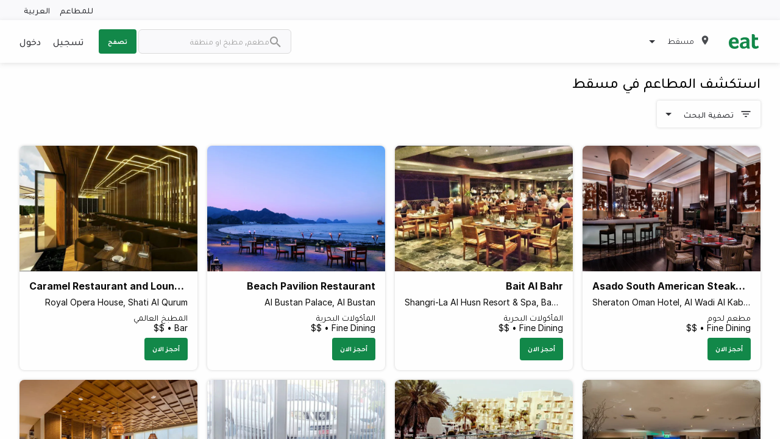

--- FILE ---
content_type: text/html; charset=utf-8
request_url: https://eatapp.co/ar/muscat/restaurants
body_size: 16416
content:
<!DOCTYPE html>
<html lang="ar" dir="rtl" >
  <head>
    
    

      <!-- Google Tag Manager -->
      <script>(function(w,d,s,l,i){w[l]=w[l]||[];w[l].push({'gtm.start':
      new Date().getTime(),event:'gtm.js'});var f=d.getElementsByTagName(s)[0],
      j=d.createElement(s),dl=l!='dataLayer'?'&l='+l:'';j.async=true;j.src=
      'https://www.googletagmanager.com/gtm.js?id='+i+dl;f.parentNode.insertBefore(j,f);
      })(window,document,'script','dataLayer','GTM-PZRRPL');</script>

       <!-- Google tag (gtag.js) -->
      <script async src="https://www.googletagmanager.com/gtag/js?id=G-HWRPRMHZ6W"></script>
      <script>
        window.dataLayer = window.dataLayer || [];
        function gtag(){dataLayer.push(arguments);}
        gtag('js', new Date());

        gtag('config', 'G-HWRPRMHZ6W');
      </script>
      <!-- End Google Tag Manager -->

    <meta charset="utf-8">
    <meta http-equiv="X-UA-Compatible" content="IE=edge">
    <!-- tick -->
    <meta name="viewport" content="width=device-width, initial-scale=1, maximum-scale=1.0, user-scalable=0, shrink-to-fit=no">

    <link rel="shortcut icon" href="/assets/favicon-e03fdbd61842662ccc39b8ec2151372e141a370780442f482299246646687aab.png">

    <title>أفضل المطاعم في مسقط • Eat App</title>
    <!-- tick -->
    <meta name="description" content="أفضل المطاعم في مسقط. ابحث عن أفضل المطاعم, مأكولات, قوائم و مناسبات واحجز طاولتك في ثوان.">

    <link href="https://rsms.me/inter/inter.css" rel="stylesheet">
    <link rel="stylesheet" href="/packs/css/basil-51666c4d.css" media="all" data-turbo-track="reload" />
    <script src="/packs/js/basil-43b753b2a2dbedd2b4cf.js" data-turbo-track="reload"></script>
    <script src="https://maps.googleapis.com/maps/api/js?key=AIzaSyB3DhzQQy5mpCZC-kHMvcBWcUo2JR8h2ug&amp;libraries=places,geometry&amp;callback=dispatchMapsEvent" async="async" defer="defer" data-turbo-eval="false"></script>
    <meta name="csrf-param" content="authenticity_token" />
<meta name="csrf-token" content="pLW-ZIUr8asJ_tEMAhWU9itReSHPKb0-7-GxQVJ1Bgf7UfI81z5_9Ep1oT6BAa20mmZ-u3qehlhagDb4iJ0kPw" />
    

    <!-- canonical - is the most representative url, the primary one that all duplicate pages reference back to -->
    <link rel="canonical" href="https://eatapp.co/muscat/restaurants" />
    <link rel="alternate" href="https://eatapp.co/muscat/restaurants" hreflang="en-om" />
    <link rel="alternate" href="https://eatapp.co/ar/muscat/restaurants" hreflang="ar-om" />
      <!-- robot - all search engines -->
      <meta name="robots" content="max-snippet:-1, max-image-preview:large, max-video-preview:-1" />
      <!-- spesific to google -->
      <meta name="googlebot" content="max-snippet:-1, max-image-preview:large, max-video-preview:-1" />

    <!-- Open Graph Data -->
    <meta property="og:type" content="restaurant" />
    <meta property="og:title" content="أفضل المطاعم في مسقط" />
    <meta property="og:description" content="أفضل المطاعم في مسقط. ابحث عن أفضل المطاعم, مأكولات, قوائم و مناسبات واحجز طاولتك في ثوان." />
    <meta property="og:url" content="" />
    <meta property="og:site_name" content="eat" />
    <meta property="og:image" content="https://ucarecdn.com/f7f5d0b3-38ca-4f58-951c-b9af2ea71bd0/" />
    <meta property="og:image:secure_url" content="https://ucarecdn.com/f7f5d0b3-38ca-4f58-951c-b9af2ea71bd0/" />
    <!-- Twitter Data -->
    <meta name="twitter:card" content="summary" />
    <meta name="twitter:description" content="أفضل المطاعم في مسقط. ابحث عن أفضل المطاعم, مأكولات, قوائم و مناسبات واحجز طاولتك في ثوان." />
    <meta name="twitter:title" content="أفضل المطاعم في مسقط" />
    <meta name="twitter:url" content="" />
    <meta name="twitter:image" content="https://ucarecdn.com/f7f5d0b3-38ca-4f58-951c-b9af2ea71bd0/" />
    <meta name="facebook-domain-verification" content="87fsqiv73ybq6h1jihqp7rko2dzgxp">

    <!-- restaurant schema -->
    <script type="application/ld+json">
      null
    </script>

  </head>
  <body>
    <!-- Google Tag Manager (noscript) -->
    <noscript><iframe src="https://www.googletagmanager.com/ns.html?id=GTM-PZRRPL"
    height="0" width="0" style="display:none;visibility:hidden"></iframe></noscript>
    <!-- End Google Tag Manager (noscript) -->

    <div id="app-body" data-controller="shared--tracking" data-tracking-token="b42b751ce93396e788c0eee329921a2a" data-tracking-product="Basil" data-tracking-data="{}" data-customer-io-tracking-disabled="true">
        <header id='page-header'>
    <div class="top-header hide-for-small-only">
      <div class="grid-container">
        <div class="grid-x grid-margin-x">
          <div class="cell text-right translation">
            <a href='https://restaurant.eatapp.co/?utm_source=basil&utm_medium=b2c&utm_campaign=main-nav' target="_blank" data-action="click->shared--tracking#track" data-tracking-event="CTA Click" data-tracking-data="{&quot;Location&quot;:&quot;Header&quot;}">للمطاعم</a>
            <span>
              <a href='https://eatapp.co/muscat/restaurants' hreflang="en" data-turbo="false" class="margin-right-0" onclick="return tracking.track('User Changes Language', { Language: 'en' });" >
                العربية</a>
            </span>
          </div>
        </div>
      </div>
    </div>
  <div class="main-header ">
    <div class="grid-container">
      <div class="grid-x grid-margin-x">
        <div class="cell medium-4 large-5 small-12">
          <div class="logo-block">
            <a class="logo" href="https://eatapp.co/ar/muscat">
              <img alt="Eat App" src="/packs/media/images/icons/basil/eat-logo-6eb926d1be8ab98f6e87314c2a9625cb.svg" />
</a>              <ul class="dropdown menu" data-dropdown-menu>
                <li>
                  <div class="active padding-0 region-selector">
                    <span><img class="map-marker" alt="map marker" src="/packs/media/images/icons/basil/map-marker-6cbe4dbb75699609faa94e24efdde425.svg" /></span>
                    <span class="current-region">مسقط</span>
                    <span><img class="caret-down" alt="caret down" src="/packs/media/images/icons/basil/caret-down-6a5a51cb4464b3562002ef1e77aec67b.svg" /></span>
                  </div>
                  <ul class="menu border-radius-sm box-shadow">
                      <li class="">
                        <a data-action="click-&gt;shared--tracking#track" data-tracking-event="Region Selected" data-tracking-data="{&quot;Region&quot;:&quot;أبوظبي&quot;}" href="https://eatapp.co/ar/abu-dhabi">أبوظبي</a>
                      </li>
                      <li class="">
                        <a data-action="click-&gt;shared--tracking#track" data-tracking-event="Region Selected" data-tracking-data="{&quot;Region&quot;:&quot;Alabama&quot;}" href="https://eatapp.co/ar/alabama">Alabama</a>
                      </li>
                      <li class="">
                        <a data-action="click-&gt;shared--tracking#track" data-tracking-event="Region Selected" data-tracking-data="{&quot;Region&quot;:&quot;Alaska&quot;}" href="https://eatapp.co/ar/alaska">Alaska</a>
                      </li>
                      <li class="">
                        <a data-action="click-&gt;shared--tracking#track" data-tracking-event="Region Selected" data-tracking-data="{&quot;Region&quot;:&quot;الإسكندرية‎&quot;}" href="https://eatapp.co/ar/alexandria">الإسكندرية‎</a>
                      </li>
                      <li class="">
                        <a data-action="click-&gt;shared--tracking#track" data-tracking-event="Region Selected" data-tracking-data="{&quot;Region&quot;:&quot;American Samoa&quot;}" href="https://eatapp.co/ar/american-samoa">American Samoa</a>
                      </li>
                      <li class="">
                        <a data-action="click-&gt;shared--tracking#track" data-tracking-event="Region Selected" data-tracking-data="{&quot;Region&quot;:&quot;عمان&quot;}" href="https://eatapp.co/ar/amman">عمان</a>
                      </li>
                      <li class="">
                        <a data-action="click-&gt;shared--tracking#track" data-tracking-event="Region Selected" data-tracking-data="{&quot;Region&quot;:&quot;Anguilla&quot;}" href="https://eatapp.co/ar/anguilla">Anguilla</a>
                      </li>
                      <li class="">
                        <a data-action="click-&gt;shared--tracking#track" data-tracking-event="Region Selected" data-tracking-data="{&quot;Region&quot;:&quot;Arizona&quot;}" href="https://eatapp.co/ar/arizona">Arizona</a>
                      </li>
                      <li class="">
                        <a data-action="click-&gt;shared--tracking#track" data-tracking-event="Region Selected" data-tracking-data="{&quot;Region&quot;:&quot;Arkansas&quot;}" href="https://eatapp.co/ar/arkansas">Arkansas</a>
                      </li>
                      <li class="">
                        <a data-action="click-&gt;shared--tracking#track" data-tracking-event="Region Selected" data-tracking-data="{&quot;Region&quot;:&quot;Aruba&quot;}" href="https://eatapp.co/ar/aruba">Aruba</a>
                      </li>
                      <li class="">
                        <a data-action="click-&gt;shared--tracking#track" data-tracking-event="Region Selected" data-tracking-data="{&quot;Region&quot;:&quot;Australia &quot;}" href="https://eatapp.co/ar/australia">Australia </a>
                      </li>
                      <li class="">
                        <a data-action="click-&gt;shared--tracking#track" data-tracking-event="Region Selected" data-tracking-data="{&quot;Region&quot;:&quot;البحرين&quot;}" href="https://eatapp.co/ar/bahrain">البحرين</a>
                      </li>
                      <li class="">
                        <a data-action="click-&gt;shared--tracking#track" data-tracking-event="Region Selected" data-tracking-data="{&quot;Region&quot;:&quot;بيروت&quot;}" href="https://eatapp.co/ar/beirut">بيروت</a>
                      </li>
                      <li class="">
                        <a data-action="click-&gt;shared--tracking#track" data-tracking-event="Region Selected" data-tracking-data="{&quot;Region&quot;:&quot;القاهرة&quot;}" href="https://eatapp.co/ar/cairo">القاهرة</a>
                      </li>
                      <li class="">
                        <a data-action="click-&gt;shared--tracking#track" data-tracking-event="Region Selected" data-tracking-data="{&quot;Region&quot;:&quot;California&quot;}" href="https://eatapp.co/ar/california">California</a>
                      </li>
                      <li class="">
                        <a data-action="click-&gt;shared--tracking#track" data-tracking-event="Region Selected" data-tracking-data="{&quot;Region&quot;:&quot;Canada&quot;}" href="https://eatapp.co/ar/canada">Canada</a>
                      </li>
                      <li class="">
                        <a data-action="click-&gt;shared--tracking#track" data-tracking-event="Region Selected" data-tracking-data="{&quot;Region&quot;:&quot;Colorado&quot;}" href="https://eatapp.co/ar/colorado">Colorado</a>
                      </li>
                      <li class="">
                        <a data-action="click-&gt;shared--tracking#track" data-tracking-event="Region Selected" data-tracking-data="{&quot;Region&quot;:&quot;Connecticut&quot;}" href="https://eatapp.co/ar/connecticut">Connecticut</a>
                      </li>
                      <li class="">
                        <a data-action="click-&gt;shared--tracking#track" data-tracking-event="Region Selected" data-tracking-data="{&quot;Region&quot;:&quot;Cyprus&quot;}" href="https://eatapp.co/ar/cyprus">Cyprus</a>
                      </li>
                      <li class="">
                        <a data-action="click-&gt;shared--tracking#track" data-tracking-event="Region Selected" data-tracking-data="{&quot;Region&quot;:&quot;Delaware&quot;}" href="https://eatapp.co/ar/delaware">Delaware</a>
                      </li>
                      <li class="">
                        <a data-action="click-&gt;shared--tracking#track" data-tracking-event="Region Selected" data-tracking-data="{&quot;Region&quot;:&quot;District of Columbia&quot;}" href="https://eatapp.co/ar/district-of-columbia">District of Columbia</a>
                      </li>
                      <li class="">
                        <a data-action="click-&gt;shared--tracking#track" data-tracking-event="Region Selected" data-tracking-data="{&quot;Region&quot;:&quot;الدوحة&quot;}" href="https://eatapp.co/ar/doha">الدوحة</a>
                      </li>
                      <li class="">
                        <a data-action="click-&gt;shared--tracking#track" data-tracking-event="Region Selected" data-tracking-data="{&quot;Region&quot;:&quot;دبي&quot;}" href="https://eatapp.co/ar/dubai">دبي</a>
                      </li>
                      <li class="">
                        <a data-action="click-&gt;shared--tracking#track" data-tracking-event="Region Selected" data-tracking-data="{&quot;Region&quot;:&quot;المنطقة الشرقية&quot;}" href="https://eatapp.co/ar/eastern-province">المنطقة الشرقية</a>
                      </li>
                      <li class="">
                        <a data-action="click-&gt;shared--tracking#track" data-tracking-event="Region Selected" data-tracking-data="{&quot;Region&quot;:&quot;Florida&quot;}" href="https://eatapp.co/ar/florida">Florida</a>
                      </li>
                      <li class="">
                        <a data-action="click-&gt;shared--tracking#track" data-tracking-event="Region Selected" data-tracking-data="{&quot;Region&quot;:&quot;Georgia&quot;}" href="https://eatapp.co/ar/georgia">Georgia</a>
                      </li>
                      <li class="">
                        <a data-action="click-&gt;shared--tracking#track" data-tracking-event="Region Selected" data-tracking-data="{&quot;Region&quot;:&quot;العالم&quot;}" href="https://eatapp.co/ar/global">العالم</a>
                      </li>
                      <li class="">
                        <a data-action="click-&gt;shared--tracking#track" data-tracking-event="Region Selected" data-tracking-data="{&quot;Region&quot;:&quot;Grand Cayman&quot;}" href="https://eatapp.co/ar/grand-cayman">Grand Cayman</a>
                      </li>
                      <li class="">
                        <a data-action="click-&gt;shared--tracking#track" data-tracking-event="Region Selected" data-tracking-data="{&quot;Region&quot;:&quot;Greece&quot;}" href="https://eatapp.co/ar/greece">Greece</a>
                      </li>
                      <li class="">
                        <a data-action="click-&gt;shared--tracking#track" data-tracking-event="Region Selected" data-tracking-data="{&quot;Region&quot;:&quot;Guam&quot;}" href="https://eatapp.co/ar/guam">Guam</a>
                      </li>
                      <li class="">
                        <a data-action="click-&gt;shared--tracking#track" data-tracking-event="Region Selected" data-tracking-data="{&quot;Region&quot;:&quot;Hawaii&quot;}" href="https://eatapp.co/ar/hawaii">Hawaii</a>
                      </li>
                      <li class="">
                        <a data-action="click-&gt;shared--tracking#track" data-tracking-event="Region Selected" data-tracking-data="{&quot;Region&quot;:&quot;Idaho&quot;}" href="https://eatapp.co/ar/idaho">Idaho</a>
                      </li>
                      <li class="">
                        <a data-action="click-&gt;shared--tracking#track" data-tracking-event="Region Selected" data-tracking-data="{&quot;Region&quot;:&quot;Illinois&quot;}" href="https://eatapp.co/ar/illinois">Illinois</a>
                      </li>
                      <li class="">
                        <a data-action="click-&gt;shared--tracking#track" data-tracking-event="Region Selected" data-tracking-data="{&quot;Region&quot;:&quot;India&quot;}" href="https://eatapp.co/ar/india">India</a>
                      </li>
                      <li class="">
                        <a data-action="click-&gt;shared--tracking#track" data-tracking-event="Region Selected" data-tracking-data="{&quot;Region&quot;:&quot;Indiana&quot;}" href="https://eatapp.co/ar/indiana">Indiana</a>
                      </li>
                      <li class="">
                        <a data-action="click-&gt;shared--tracking#track" data-tracking-event="Region Selected" data-tracking-data="{&quot;Region&quot;:&quot;Iowa&quot;}" href="https://eatapp.co/ar/iowa">Iowa</a>
                      </li>
                      <li class="">
                        <a data-action="click-&gt;shared--tracking#track" data-tracking-event="Region Selected" data-tracking-data="{&quot;Region&quot;:&quot;Jamaica&quot;}" href="https://eatapp.co/ar/jamaica">Jamaica</a>
                      </li>
                      <li class="">
                        <a data-action="click-&gt;shared--tracking#track" data-tracking-event="Region Selected" data-tracking-data="{&quot;Region&quot;:&quot;جدة&quot;}" href="https://eatapp.co/ar/jeddah">جدة</a>
                      </li>
                      <li class="">
                        <a data-action="click-&gt;shared--tracking#track" data-tracking-event="Region Selected" data-tracking-data="{&quot;Region&quot;:&quot;Kansas&quot;}" href="https://eatapp.co/ar/kansas">Kansas</a>
                      </li>
                      <li class="">
                        <a data-action="click-&gt;shared--tracking#track" data-tracking-event="Region Selected" data-tracking-data="{&quot;Region&quot;:&quot;Kentucky&quot;}" href="https://eatapp.co/ar/kentucky">Kentucky</a>
                      </li>
                      <li class="">
                        <a data-action="click-&gt;shared--tracking#track" data-tracking-event="Region Selected" data-tracking-data="{&quot;Region&quot;:&quot;Kenya&quot;}" href="https://eatapp.co/ar/kenya">Kenya</a>
                      </li>
                      <li class="">
                        <a data-action="click-&gt;shared--tracking#track" data-tracking-event="Region Selected" data-tracking-data="{&quot;Region&quot;:&quot;الكويت&quot;}" href="https://eatapp.co/ar/kuwait">الكويت</a>
                      </li>
                      <li class="">
                        <a data-action="click-&gt;shared--tracking#track" data-tracking-event="Region Selected" data-tracking-data="{&quot;Region&quot;:&quot;Louisiana&quot;}" href="https://eatapp.co/ar/louisiana">Louisiana</a>
                      </li>
                      <li class="">
                        <a data-action="click-&gt;shared--tracking#track" data-tracking-event="Region Selected" data-tracking-data="{&quot;Region&quot;:&quot;Maine&quot;}" href="https://eatapp.co/ar/maine">Maine</a>
                      </li>
                      <li class="">
                        <a data-action="click-&gt;shared--tracking#track" data-tracking-event="Region Selected" data-tracking-data="{&quot;Region&quot;:&quot;Maldives&quot;}" href="https://eatapp.co/ar/maldives">Maldives</a>
                      </li>
                      <li class="">
                        <a data-action="click-&gt;shared--tracking#track" data-tracking-event="Region Selected" data-tracking-data="{&quot;Region&quot;:&quot;Malta&quot;}" href="https://eatapp.co/ar/malta">Malta</a>
                      </li>
                      <li class="">
                        <a data-action="click-&gt;shared--tracking#track" data-tracking-event="Region Selected" data-tracking-data="{&quot;Region&quot;:&quot;Maryland&quot;}" href="https://eatapp.co/ar/maryland">Maryland</a>
                      </li>
                      <li class="">
                        <a data-action="click-&gt;shared--tracking#track" data-tracking-event="Region Selected" data-tracking-data="{&quot;Region&quot;:&quot;Massachusetts&quot;}" href="https://eatapp.co/ar/massachusetts">Massachusetts</a>
                      </li>
                      <li class="">
                        <a data-action="click-&gt;shared--tracking#track" data-tracking-event="Region Selected" data-tracking-data="{&quot;Region&quot;:&quot;Mauritius&quot;}" href="https://eatapp.co/ar/mauritius">Mauritius</a>
                      </li>
                      <li class="">
                        <a data-action="click-&gt;shared--tracking#track" data-tracking-event="Region Selected" data-tracking-data="{&quot;Region&quot;:&quot;Mexico&quot;}" href="https://eatapp.co/ar/mexico">Mexico</a>
                      </li>
                      <li class="">
                        <a data-action="click-&gt;shared--tracking#track" data-tracking-event="Region Selected" data-tracking-data="{&quot;Region&quot;:&quot;Michigan&quot;}" href="https://eatapp.co/ar/michigan">Michigan</a>
                      </li>
                      <li class="">
                        <a data-action="click-&gt;shared--tracking#track" data-tracking-event="Region Selected" data-tracking-data="{&quot;Region&quot;:&quot;Minnesota&quot;}" href="https://eatapp.co/ar/minnesota">Minnesota</a>
                      </li>
                      <li class="">
                        <a data-action="click-&gt;shared--tracking#track" data-tracking-event="Region Selected" data-tracking-data="{&quot;Region&quot;:&quot;Mississippi&quot;}" href="https://eatapp.co/ar/mississippi">Mississippi</a>
                      </li>
                      <li class="">
                        <a data-action="click-&gt;shared--tracking#track" data-tracking-event="Region Selected" data-tracking-data="{&quot;Region&quot;:&quot;Missouri&quot;}" href="https://eatapp.co/ar/missouri">Missouri</a>
                      </li>
                      <li class="">
                        <a data-action="click-&gt;shared--tracking#track" data-tracking-event="Region Selected" data-tracking-data="{&quot;Region&quot;:&quot;Montana&quot;}" href="https://eatapp.co/ar/montana">Montana</a>
                      </li>
                      <li class="active">
                        <a data-action="click-&gt;shared--tracking#track" data-tracking-event="Region Selected" data-tracking-data="{&quot;Region&quot;:&quot;مسقط&quot;}" href="https://eatapp.co/ar/muscat">مسقط</a>
                      </li>
                      <li class="">
                        <a data-action="click-&gt;shared--tracking#track" data-tracking-event="Region Selected" data-tracking-data="{&quot;Region&quot;:&quot;Nebraska&quot;}" href="https://eatapp.co/ar/nebraska">Nebraska</a>
                      </li>
                      <li class="">
                        <a data-action="click-&gt;shared--tracking#track" data-tracking-event="Region Selected" data-tracking-data="{&quot;Region&quot;:&quot;Nevada&quot;}" href="https://eatapp.co/ar/nevada">Nevada</a>
                      </li>
                      <li class="">
                        <a data-action="click-&gt;shared--tracking#track" data-tracking-event="Region Selected" data-tracking-data="{&quot;Region&quot;:&quot;New Hampshire&quot;}" href="https://eatapp.co/ar/new-hampshire">New Hampshire</a>
                      </li>
                      <li class="">
                        <a data-action="click-&gt;shared--tracking#track" data-tracking-event="Region Selected" data-tracking-data="{&quot;Region&quot;:&quot;New Jersey&quot;}" href="https://eatapp.co/ar/new-jersey">New Jersey</a>
                      </li>
                      <li class="">
                        <a data-action="click-&gt;shared--tracking#track" data-tracking-event="Region Selected" data-tracking-data="{&quot;Region&quot;:&quot;New Mexico&quot;}" href="https://eatapp.co/ar/new-mexico">New Mexico</a>
                      </li>
                      <li class="">
                        <a data-action="click-&gt;shared--tracking#track" data-tracking-event="Region Selected" data-tracking-data="{&quot;Region&quot;:&quot;New York&quot;}" href="https://eatapp.co/ar/new-york">New York</a>
                      </li>
                      <li class="">
                        <a data-action="click-&gt;shared--tracking#track" data-tracking-event="Region Selected" data-tracking-data="{&quot;Region&quot;:&quot;North Carolina&quot;}" href="https://eatapp.co/ar/north-carolina">North Carolina</a>
                      </li>
                      <li class="">
                        <a data-action="click-&gt;shared--tracking#track" data-tracking-event="Region Selected" data-tracking-data="{&quot;Region&quot;:&quot;North Dakota&quot;}" href="https://eatapp.co/ar/north-dakota">North Dakota</a>
                      </li>
                      <li class="">
                        <a data-action="click-&gt;shared--tracking#track" data-tracking-event="Region Selected" data-tracking-data="{&quot;Region&quot;:&quot;الإمارات الشمالية&quot;}" href="https://eatapp.co/ar/northern-emirates">الإمارات الشمالية</a>
                      </li>
                      <li class="">
                        <a data-action="click-&gt;shared--tracking#track" data-tracking-event="Region Selected" data-tracking-data="{&quot;Region&quot;:&quot;Northern Mariana Islands&quot;}" href="https://eatapp.co/ar/northern-mariana-islands">Northern Mariana Islands</a>
                      </li>
                      <li class="">
                        <a data-action="click-&gt;shared--tracking#track" data-tracking-event="Region Selected" data-tracking-data="{&quot;Region&quot;:&quot;Ohio&quot;}" href="https://eatapp.co/ar/ohio">Ohio</a>
                      </li>
                      <li class="">
                        <a data-action="click-&gt;shared--tracking#track" data-tracking-event="Region Selected" data-tracking-data="{&quot;Region&quot;:&quot;Oklahoma&quot;}" href="https://eatapp.co/ar/oklahoma">Oklahoma</a>
                      </li>
                      <li class="">
                        <a data-action="click-&gt;shared--tracking#track" data-tracking-event="Region Selected" data-tracking-data="{&quot;Region&quot;:&quot;Oregon&quot;}" href="https://eatapp.co/ar/oregon">Oregon</a>
                      </li>
                      <li class="">
                        <a data-action="click-&gt;shared--tracking#track" data-tracking-event="Region Selected" data-tracking-data="{&quot;Region&quot;:&quot;Pennsylvania&quot;}" href="https://eatapp.co/ar/pennsylvania">Pennsylvania</a>
                      </li>
                      <li class="">
                        <a data-action="click-&gt;shared--tracking#track" data-tracking-event="Region Selected" data-tracking-data="{&quot;Region&quot;:&quot;Puerto Rico&quot;}" href="https://eatapp.co/ar/puerto-rico">Puerto Rico</a>
                      </li>
                      <li class="">
                        <a data-action="click-&gt;shared--tracking#track" data-tracking-event="Region Selected" data-tracking-data="{&quot;Region&quot;:&quot;Rhode Island&quot;}" href="https://eatapp.co/ar/rhode-island">Rhode Island</a>
                      </li>
                      <li class="">
                        <a data-action="click-&gt;shared--tracking#track" data-tracking-event="Region Selected" data-tracking-data="{&quot;Region&quot;:&quot;الرياض&quot;}" href="https://eatapp.co/ar/riyadh">الرياض</a>
                      </li>
                      <li class="">
                        <a data-action="click-&gt;shared--tracking#track" data-tracking-event="Region Selected" data-tracking-data="{&quot;Region&quot;:&quot;Singapore&quot;}" href="https://eatapp.co/ar/singapore">Singapore</a>
                      </li>
                      <li class="">
                        <a data-action="click-&gt;shared--tracking#track" data-tracking-event="Region Selected" data-tracking-data="{&quot;Region&quot;:&quot;South Carolina&quot;}" href="https://eatapp.co/ar/south-carolina">South Carolina</a>
                      </li>
                      <li class="">
                        <a data-action="click-&gt;shared--tracking#track" data-tracking-event="Region Selected" data-tracking-data="{&quot;Region&quot;:&quot;South Dakota&quot;}" href="https://eatapp.co/ar/south-dakota">South Dakota</a>
                      </li>
                      <li class="">
                        <a data-action="click-&gt;shared--tracking#track" data-tracking-event="Region Selected" data-tracking-data="{&quot;Region&quot;:&quot;Sri Lanka&quot;}" href="https://eatapp.co/ar/sri-lanka">Sri Lanka</a>
                      </li>
                      <li class="">
                        <a data-action="click-&gt;shared--tracking#track" data-tracking-event="Region Selected" data-tracking-data="{&quot;Region&quot;:&quot;Tennessee&quot;}" href="https://eatapp.co/ar/tennessee">Tennessee</a>
                      </li>
                      <li class="">
                        <a data-action="click-&gt;shared--tracking#track" data-tracking-event="Region Selected" data-tracking-data="{&quot;Region&quot;:&quot;Texas&quot;}" href="https://eatapp.co/ar/texas">Texas</a>
                      </li>
                      <li class="">
                        <a data-action="click-&gt;shared--tracking#track" data-tracking-event="Region Selected" data-tracking-data="{&quot;Region&quot;:&quot;United Kingdom &quot;}" href="https://eatapp.co/ar/united-kingdom">United Kingdom </a>
                      </li>
                      <li class="">
                        <a data-action="click-&gt;shared--tracking#track" data-tracking-event="Region Selected" data-tracking-data="{&quot;Region&quot;:&quot;United States&quot;}" href="https://eatapp.co/ar/united-states">United States</a>
                      </li>
                      <li class="">
                        <a data-action="click-&gt;shared--tracking#track" data-tracking-event="Region Selected" data-tracking-data="{&quot;Region&quot;:&quot;United States Minor Outlying Islands&quot;}" href="https://eatapp.co/ar/united-states-minor-outlying-islands">United States Minor Outlying Islands</a>
                      </li>
                      <li class="">
                        <a data-action="click-&gt;shared--tracking#track" data-tracking-event="Region Selected" data-tracking-data="{&quot;Region&quot;:&quot;Utah&quot;}" href="https://eatapp.co/ar/utah">Utah</a>
                      </li>
                      <li class="">
                        <a data-action="click-&gt;shared--tracking#track" data-tracking-event="Region Selected" data-tracking-data="{&quot;Region&quot;:&quot;Vermont&quot;}" href="https://eatapp.co/ar/vermont">Vermont</a>
                      </li>
                      <li class="">
                        <a data-action="click-&gt;shared--tracking#track" data-tracking-event="Region Selected" data-tracking-data="{&quot;Region&quot;:&quot;Virginia&quot;}" href="https://eatapp.co/ar/virginia">Virginia</a>
                      </li>
                      <li class="">
                        <a data-action="click-&gt;shared--tracking#track" data-tracking-event="Region Selected" data-tracking-data="{&quot;Region&quot;:&quot;Virgin Islands, U.S.&quot;}" href="https://eatapp.co/ar/virgin-islands-u-s">Virgin Islands, U.S.</a>
                      </li>
                      <li class="">
                        <a data-action="click-&gt;shared--tracking#track" data-tracking-event="Region Selected" data-tracking-data="{&quot;Region&quot;:&quot;Washington&quot;}" href="https://eatapp.co/ar/washington">Washington</a>
                      </li>
                      <li class="">
                        <a data-action="click-&gt;shared--tracking#track" data-tracking-event="Region Selected" data-tracking-data="{&quot;Region&quot;:&quot;West Virginia&quot;}" href="https://eatapp.co/ar/west-virginia">West Virginia</a>
                      </li>
                      <li class="">
                        <a data-action="click-&gt;shared--tracking#track" data-tracking-event="Region Selected" data-tracking-data="{&quot;Region&quot;:&quot;Wisconsin&quot;}" href="https://eatapp.co/ar/wisconsin">Wisconsin</a>
                      </li>
                      <li class="">
                        <a data-action="click-&gt;shared--tracking#track" data-tracking-event="Region Selected" data-tracking-data="{&quot;Region&quot;:&quot;Wyoming&quot;}" href="https://eatapp.co/ar/wyoming">Wyoming</a>
                      </li>
                  </ul>
                </li>
              </ul>
          </div>
            <div id="search-bar" class="show-for-small-only" data-toggler=".search-bar-open">
              <form action="https://eatapp.co/ar/muscat/search" accept-charset="UTF-8" method="get">
                <input id="search" placeholder="مطعم, مطبخ او منطقة" type="search" name="q[search_cont]" />
                <img class="inside-search-icon" alt="search icon" src="/packs/media/images/icons/basil/search-grey-d7c324d6e8d3ca5a98ec1ef34e73becb.svg" />
                <img class="outside-search-icon" alt="search icon" src="/packs/media/images/icons/basil/search-7ec52a389b0184fca0c469a85c660526.svg" />
</form>              <span id="search-icon" data-toggle="search-bar"></span>
            </div>
          <div class="mobile-menu show-for-small-only">
            <div class="menu-top-bar">
              <label for="menu" class="menu-icon" data-toggle="top-bar-menu"></label>
            </div>

            <div class="top-bar" id="top-bar-menu" data-toggler=".open">
              <div class="top-bar-left">
                <ul class="dropdown menu">
                  <li class="menu-text ">
                  <a class="logo" href="https://eatapp.co/ar/muscat">
                    <img alt="Eat App" src="/packs/media/images/icons/basil/eat-logo-6eb926d1be8ab98f6e87314c2a9625cb.svg" />
</a>                  </li>
                      <li class="margin-top-2"><a href="/sign-up">تسجيل</a></li>
                      <li><a data-toggle="login-in-modal">دخول</a></li>
                    <li><a href='https://eatapp.co/muscat/restaurants' hreflang="en" data-turbo="false">العربية</a></li>
                </ul>
              </div>
            </div>
          </div>
        </div>

        <div class="cell medium-8 large-7 small-6 hide-for-small-only">
          <div class="grid-x grid-margin-x">
            <div class="cell top-bar-menu">
              <div class="top-bar">
                <div class="top-bar-right">
                    <form action="https://eatapp.co/ar/muscat/search" accept-charset="UTF-8" method="get">
                      <ul class="menu">
                        <li>
                          <img class="search-icon" alt="search icon" src="/packs/media/images/icons/basil/search-grey-d7c324d6e8d3ca5a98ec1ef34e73becb.svg" />
                          <input class="border-radius-8 border-light" placeholder="مطعم, مطبخ او منطقة" type="search" name="q[search_cont]" id="q_search_cont" />
                        </li>
                        <li>
                          <button type="submit" class="button explore uppercase" data-action="click->shared--tracking#track" data-tracking-event="Search">تصفح</button>
                        </li>
                      </ul>
</form>                </div>
                <div class="top-bar-right">
                    <ul class="login-area margin-0">
                        <li><a href="/sign-up">تسجيل</a></li>
                        <li><a data-toggle="login-in-modal">دخول</a></li>
                    </ul>
                </div>
              </div>
          </div>
        </div>
      </div>
    </div>
  </div>
</header>

      <div id="app-content">
        
        <div>
          <div class="body-container-general">
  <div class="grid-container margin-bottom-60">
    <h1 class="h2 medium margin-bottom-16">
      استكشف المطاعم في مسقط
    </h1>
    <div class="margin-bottom-16">
      <div id="search-filter"
     data-controller="basil--search-filters"
     data-target="basil--search-filters.searchFilters"
     data-action="click->basil--search-filters#searchFiltersClick"
     data-toggler=".is-open" style="display: flex;">
  <div id="search-filters-wrapper"
       data-target="basil--search-filters.filtersWrapper"
       data-action="click@window->basil--search-filters#onClickAway" >
    <div class="margin-bottom-sm-md">
      <div class="cell filter-button-pills-wrapper">
        <button type="button" class="button filters-toggle hollow float-left margin-right-3" data-toggle="search-filter">
          <img alt="filters" class="filter-icon" src="/packs/media/images/icons/regular/filter-0abeb142828e346064a6cb3b0bf91f1f.svg" />
          <span class="button-text">تصفية البحث</span>
          <img alt="arrow" class="arrow" src="/packs/media/images/icons/regular/arrow_drop_down-6a5a51cb4464b3562002ef1e77aec67b.svg" />
        </button>
        <div class="pills-wrapper" data-target="basil--search-filters.selectedFilters"></div>
      </div>
    </div>

    <div id="filters" class="filters-box padding-3">
      <form action="https://eatapp.co/ar/muscat/restaurants" accept-charset="UTF-8" data-remote="true" method="get">
        <div class="text-right font14 padding-bottom-2">
          <a data-action="click-&gt;basil--search-filters#clearAll" href="https://eatapp.co/ar/muscat/restaurants">ازالة جميع الخيارات</a>
        </div>
        <div class="grid-x grid-margin-x medium-up-5 small-up-1">

    <div class="cell">
      <h6>الأحياء</h6>
      <div class="options">
          <label class="checkbox-label">
            Al Bustan
            <input type="checkbox" name="q[neighborhood_id_in][]" value="deea92a3-ae80-44c2-afc1-03ef2d3ce6ed"  data-target="basil--search-filters.filter" data-label="Al Bustan" data-id="deea92a3-ae80-44c2-afc1-03ef2d3ce6ed">
            <span class="checkmark"></span>
          </label>
          <label class="checkbox-label">
            Al Wadi Al Kabir Industrial Estate
            <input type="checkbox" name="q[neighborhood_id_in][]" value="fccc5d92-9ae0-4224-9ab2-336fe2012f3e"  data-target="basil--search-filters.filter" data-label="Al Wadi Al Kabir Industrial Estate" data-id="fccc5d92-9ae0-4224-9ab2-336fe2012f3e">
            <span class="checkmark"></span>
          </label>
          <label class="checkbox-label">
            Bandar Jissah
            <input type="checkbox" name="q[neighborhood_id_in][]" value="98f91e0f-3e0f-4a61-a7cc-945449554740"  data-target="basil--search-filters.filter" data-label="Bandar Jissah" data-id="98f91e0f-3e0f-4a61-a7cc-945449554740">
            <span class="checkmark"></span>
          </label>
          <label class="checkbox-label">
            Hayy As Saruj
            <input type="checkbox" name="q[neighborhood_id_in][]" value="c6358320-0d9d-4b88-af78-83d6bfab6f9d"  data-target="basil--search-filters.filter" data-label="Hayy As Saruj" data-id="c6358320-0d9d-4b88-af78-83d6bfab6f9d">
            <span class="checkmark"></span>
          </label>
          <label class="checkbox-label">
            Muscat Hills
            <input type="checkbox" name="q[neighborhood_id_in][]" value="08f485d6-2f66-45b5-a604-1b7354975405"  data-target="basil--search-filters.filter" data-label="Muscat Hills" data-id="08f485d6-2f66-45b5-a604-1b7354975405">
            <span class="checkmark"></span>
          </label>
            </div><div id="more-neighborhoods" class="options hide" data-toggler=".hide">
          <label class="checkbox-label">
            Mutrah Corniche
            <input type="checkbox" name="q[neighborhood_id_in][]" value="b4442f9b-76a7-43c7-8a15-9add679afd2c"  data-target="basil--search-filters.filter" data-label="Mutrah Corniche" data-id="b4442f9b-76a7-43c7-8a15-9add679afd2c">
            <span class="checkmark"></span>
          </label>
          <label class="checkbox-label">
            Qurm
            <input type="checkbox" name="q[neighborhood_id_in][]" value="8a6a0a36-cf45-4cdd-8a9f-d24050646e90"  data-target="basil--search-filters.filter" data-label="Qurm" data-id="8a6a0a36-cf45-4cdd-8a9f-d24050646e90">
            <span class="checkmark"></span>
          </label>
          <label class="checkbox-label">
            Shati Al Qurum
            <input type="checkbox" name="q[neighborhood_id_in][]" value="9ee5ecbe-35a5-4641-a840-8bea6d59cea2"  data-target="basil--search-filters.filter" data-label="Shati Al Qurum" data-id="9ee5ecbe-35a5-4641-a840-8bea6d59cea2">
            <span class="checkmark"></span>
          </label>
      </div>
      <button id="more-neighborhoods-toggle" type="button" class="font13 margin-y-3 see-more" data-toggler=".is-open" data-toggle="more-neighborhoods more-neighborhoods-toggle">
        <span class="more">عرض المزيد</span>
        <span class="less">عرض اقل</span>
      </button>
    </div>

    <div class="cell">
      <h6>المأكولات</h6>
      <div class="options">
          <label class="checkbox-label">
            المطبخ الأفريقي
            <input type="checkbox" name="q[cuisine_id_in][]" value="7064cc59-b143-448c-8b93-4f66aeceadd8"  data-target="basil--search-filters.filter" data-label="المطبخ الأفريقي" data-id="7064cc59-b143-448c-8b93-4f66aeceadd8">
            <span class="checkmark"></span>
          </label>
          <label class="checkbox-label">
            شاي ما بعد الظهيرة
            <input type="checkbox" name="q[cuisine_id_in][]" value="4b198362-60b5-468b-9f00-7cd1453687d5"  data-target="basil--search-filters.filter" data-label="شاي ما بعد الظهيرة" data-id="4b198362-60b5-468b-9f00-7cd1453687d5">
            <span class="checkmark"></span>
          </label>
          <label class="checkbox-label">
            المطبخ الأمريكي
            <input type="checkbox" name="q[cuisine_id_in][]" value="aea7fed2-11ac-4a7f-9745-11710ad764a8"  data-target="basil--search-filters.filter" data-label="المطبخ الأمريكي" data-id="aea7fed2-11ac-4a7f-9745-11710ad764a8">
            <span class="checkmark"></span>
          </label>
          <label class="checkbox-label">
            المطبخ الأرجنتيني
            <input type="checkbox" name="q[cuisine_id_in][]" value="011c51f8-5d58-4ec2-884c-084f0f86b9be"  data-target="basil--search-filters.filter" data-label="المطبخ الأرجنتيني" data-id="011c51f8-5d58-4ec2-884c-084f0f86b9be">
            <span class="checkmark"></span>
          </label>
          <label class="checkbox-label">
            المطبخ الآسيوي
            <input type="checkbox" name="q[cuisine_id_in][]" value="ff8384b6-f8ec-47a8-9de2-e7e018fb69af"  data-target="basil--search-filters.filter" data-label="المطبخ الآسيوي" data-id="ff8384b6-f8ec-47a8-9de2-e7e018fb69af">
            <span class="checkmark"></span>
          </label>
            </div><div id="more-cuisines" class="options hide" data-toggler=".hide">
          <label class="checkbox-label">
            المطبخ الأسترالي
            <input type="checkbox" name="q[cuisine_id_in][]" value="544852b2-b3c5-46de-a150-c7fe205753b7"  data-target="basil--search-filters.filter" data-label="المطبخ الأسترالي" data-id="544852b2-b3c5-46de-a150-c7fe205753b7">
            <span class="checkmark"></span>
          </label>
          <label class="checkbox-label">
            المطبخ التقليدي البالي
            <input type="checkbox" name="q[cuisine_id_in][]" value="915b47b4-6b66-4e42-951a-7facb4fdcfec"  data-target="basil--search-filters.filter" data-label="المطبخ التقليدي البالي" data-id="915b47b4-6b66-4e42-951a-7facb4fdcfec">
            <span class="checkmark"></span>
          </label>
          <label class="checkbox-label">
            حانة
            <input type="checkbox" name="q[cuisine_id_in][]" value="353ccba9-6ac2-46d3-963b-4f5406b675bc"  data-target="basil--search-filters.filter" data-label="حانة" data-id="353ccba9-6ac2-46d3-963b-4f5406b675bc">
            <span class="checkmark"></span>
          </label>
          <label class="checkbox-label">
            الشواء
            <input type="checkbox" name="q[cuisine_id_in][]" value="e6903bdd-25a6-4e1f-be51-6fed18a33557"  data-target="basil--search-filters.filter" data-label="الشواء" data-id="e6903bdd-25a6-4e1f-be51-6fed18a33557">
            <span class="checkmark"></span>
          </label>
          <label class="checkbox-label">
            المطبخ البلجيكي
            <input type="checkbox" name="q[cuisine_id_in][]" value="21e019d1-55b0-48e9-8fe7-dd5ca6957bb4"  data-target="basil--search-filters.filter" data-label="المطبخ البلجيكي" data-id="21e019d1-55b0-48e9-8fe7-dd5ca6957bb4">
            <span class="checkmark"></span>
          </label>
          <label class="checkbox-label">
            حانة صغيرة
            <input type="checkbox" name="q[cuisine_id_in][]" value="356babb9-f4c2-4369-8615-a0d90d2d4fae"  data-target="basil--search-filters.filter" data-label="حانة صغيرة" data-id="356babb9-f4c2-4369-8615-a0d90d2d4fae">
            <span class="checkmark"></span>
          </label>
          <label class="checkbox-label">
            المطبخ البرازيلي
            <input type="checkbox" name="q[cuisine_id_in][]" value="11c741bb-cbca-4419-b86d-9940d93c45e4"  data-target="basil--search-filters.filter" data-label="المطبخ البرازيلي" data-id="11c741bb-cbca-4419-b86d-9940d93c45e4">
            <span class="checkmark"></span>
          </label>
          <label class="checkbox-label">
            المطبخ البريطاني
            <input type="checkbox" name="q[cuisine_id_in][]" value="6180d8e6-73b0-4fb3-9d6a-99bc63ed8766"  data-target="basil--search-filters.filter" data-label="المطبخ البريطاني" data-id="6180d8e6-73b0-4fb3-9d6a-99bc63ed8766">
            <span class="checkmark"></span>
          </label>
          <label class="checkbox-label">
            البرغر
            <input type="checkbox" name="q[cuisine_id_in][]" value="f75a2c7c-f619-491f-95e9-9513eb757cfd"  data-target="basil--search-filters.filter" data-label="البرغر" data-id="f75a2c7c-f619-491f-95e9-9513eb757cfd">
            <span class="checkmark"></span>
          </label>
          <label class="checkbox-label">
            المطبخ الكاليفورني
            <input type="checkbox" name="q[cuisine_id_in][]" value="b9dec4d5-6bcb-4eb7-8e66-35e793dd3091"  data-target="basil--search-filters.filter" data-label="المطبخ الكاليفورني" data-id="b9dec4d5-6bcb-4eb7-8e66-35e793dd3091">
            <span class="checkmark"></span>
          </label>
          <label class="checkbox-label">
            المطبخ الصيني
            <input type="checkbox" name="q[cuisine_id_in][]" value="0a3c1811-6071-46f7-805e-0af42c0f9666"  data-target="basil--search-filters.filter" data-label="المطبخ الصيني" data-id="0a3c1811-6071-46f7-805e-0af42c0f9666">
            <span class="checkmark"></span>
          </label>
          <label class="checkbox-label">
            المطبخ المعاصر
            <input type="checkbox" name="q[cuisine_id_in][]" value="26181595-947d-4803-a0aa-8954fcba1791"  data-target="basil--search-filters.filter" data-label="المطبخ المعاصر" data-id="26181595-947d-4803-a0aa-8954fcba1791">
            <span class="checkmark"></span>
          </label>
          <label class="checkbox-label">
            المطبخ الأمريكي المعاصر
            <input type="checkbox" name="q[cuisine_id_in][]" value="9d9edc72-7db2-467e-b8e8-b1583c7fb66b"  data-target="basil--search-filters.filter" data-label="المطبخ الأمريكي المعاصر" data-id="9d9edc72-7db2-467e-b8e8-b1583c7fb66b">
            <span class="checkmark"></span>
          </label>
          <label class="checkbox-label">
            المطبخ الآسيوي المعاصر
            <input type="checkbox" name="q[cuisine_id_in][]" value="5f0a0e55-2de3-4481-8658-c6d32a365757"  data-target="basil--search-filters.filter" data-label="المطبخ الآسيوي المعاصر" data-id="5f0a0e55-2de3-4481-8658-c6d32a365757">
            <span class="checkmark"></span>
          </label>
          <label class="checkbox-label">
            المطبخ الأوروبي المعاصر
            <input type="checkbox" name="q[cuisine_id_in][]" value="8c90fb07-9221-45d2-9a00-4518e635c4f8"  data-target="basil--search-filters.filter" data-label="المطبخ الأوروبي المعاصر" data-id="8c90fb07-9221-45d2-9a00-4518e635c4f8">
            <span class="checkmark"></span>
          </label>
          <label class="checkbox-label">
            المطبخ الفرنسي المعاصر
            <input type="checkbox" name="q[cuisine_id_in][]" value="8c50c2d8-a797-4694-ab86-a486b2ec75ff"  data-target="basil--search-filters.filter" data-label="المطبخ الفرنسي المعاصر" data-id="8c50c2d8-a797-4694-ab86-a486b2ec75ff">
            <span class="checkmark"></span>
          </label>
          <label class="checkbox-label">
            المطبخ الهندي المعاصر
            <input type="checkbox" name="q[cuisine_id_in][]" value="806d9190-ddc2-4cfa-894a-45078ded6406"  data-target="basil--search-filters.filter" data-label="المطبخ الهندي المعاصر" data-id="806d9190-ddc2-4cfa-894a-45078ded6406">
            <span class="checkmark"></span>
          </label>
          <label class="checkbox-label">
            المطبخ الإيطالي المعاصر
            <input type="checkbox" name="q[cuisine_id_in][]" value="3ce143be-1a62-4823-90e1-a31809e7dd3c"  data-target="basil--search-filters.filter" data-label="المطبخ الإيطالي المعاصر" data-id="3ce143be-1a62-4823-90e1-a31809e7dd3c">
            <span class="checkmark"></span>
          </label>
          <label class="checkbox-label">
            المطبخ الياباني المعاصر
            <input type="checkbox" name="q[cuisine_id_in][]" value="9fbf289e-436d-4688-b4e9-24f8c23f8fc6"  data-target="basil--search-filters.filter" data-label="المطبخ الياباني المعاصر" data-id="9fbf289e-436d-4688-b4e9-24f8c23f8fc6">
            <span class="checkmark"></span>
          </label>
          <label class="checkbox-label">
            المطبخ المكسيكي المعاصر
            <input type="checkbox" name="q[cuisine_id_in][]" value="690b97e6-9b18-42ad-a04f-8f2571373efb"  data-target="basil--search-filters.filter" data-label="المطبخ المكسيكي المعاصر" data-id="690b97e6-9b18-42ad-a04f-8f2571373efb">
            <span class="checkmark"></span>
          </label>
          <label class="checkbox-label">
            المطبخ القاري
            <input type="checkbox" name="q[cuisine_id_in][]" value="aea9261e-c2d9-4953-a20e-0e50028b98ab"  data-target="basil--search-filters.filter" data-label="المطبخ القاري" data-id="aea9261e-c2d9-4953-a20e-0e50028b98ab">
            <span class="checkmark"></span>
          </label>
          <label class="checkbox-label">
            المطبخ الكوبي
            <input type="checkbox" name="q[cuisine_id_in][]" value="d73275a9-1e8a-4a2e-b5e4-267ded2c5199"  data-target="basil--search-filters.filter" data-label="المطبخ الكوبي" data-id="d73275a9-1e8a-4a2e-b5e4-267ded2c5199">
            <span class="checkmark"></span>
          </label>
          <label class="checkbox-label">
            الديمسَم
            <input type="checkbox" name="q[cuisine_id_in][]" value="7a52199d-f28f-43a4-bf3b-b8b956e11076"  data-target="basil--search-filters.filter" data-label="الديمسَم" data-id="7a52199d-f28f-43a4-bf3b-b8b956e11076">
            <span class="checkmark"></span>
          </label>
          <label class="checkbox-label">
            المطبخ الأوروبي
            <input type="checkbox" name="q[cuisine_id_in][]" value="36dfc2dc-728f-4c98-9f70-1351298392bd"  data-target="basil--search-filters.filter" data-label="المطبخ الأوروبي" data-id="36dfc2dc-728f-4c98-9f70-1351298392bd">
            <span class="checkmark"></span>
          </label>
          <label class="checkbox-label">
            المطبخ الفلبيني
            <input type="checkbox" name="q[cuisine_id_in][]" value="ed4e6989-84be-4716-a3ad-298ff7282942"  data-target="basil--search-filters.filter" data-label="المطبخ الفلبيني" data-id="ed4e6989-84be-4716-a3ad-298ff7282942">
            <span class="checkmark"></span>
          </label>
          <label class="checkbox-label">
            طعام يؤكل باليد
            <input type="checkbox" name="q[cuisine_id_in][]" value="5a32fafd-3f4e-4842-94ca-c1f5e0bf6885"  data-target="basil--search-filters.filter" data-label="طعام يؤكل باليد" data-id="5a32fafd-3f4e-4842-94ca-c1f5e0bf6885">
            <span class="checkmark"></span>
          </label>
          <label class="checkbox-label">
            المطبخ الفرنسي
            <input type="checkbox" name="q[cuisine_id_in][]" value="9ccb0086-3fc8-4a4f-ad91-a5071ba52191"  data-target="basil--search-filters.filter" data-label="المطبخ الفرنسي" data-id="9ccb0086-3fc8-4a4f-ad91-a5071ba52191">
            <span class="checkmark"></span>
          </label>
          <label class="checkbox-label">
            فن الأكل
            <input type="checkbox" name="q[cuisine_id_in][]" value="0894a75e-9cf9-4941-af62-65f68b00ef74"  data-target="basil--search-filters.filter" data-label="فن الأكل" data-id="0894a75e-9cf9-4941-af62-65f68b00ef74">
            <span class="checkmark"></span>
          </label>
          <label class="checkbox-label">
            المطبخ الألماني
            <input type="checkbox" name="q[cuisine_id_in][]" value="17253caf-7462-4e1a-9825-e47b0f881f94"  data-target="basil--search-filters.filter" data-label="المطبخ الألماني" data-id="17253caf-7462-4e1a-9825-e47b0f881f94">
            <span class="checkmark"></span>
          </label>
          <label class="checkbox-label">
            المطبخ اليوناني
            <input type="checkbox" name="q[cuisine_id_in][]" value="f0033a7e-9b08-4843-a7f6-b0f8230e2687"  data-target="basil--search-filters.filter" data-label="المطبخ اليوناني" data-id="f0033a7e-9b08-4843-a7f6-b0f8230e2687">
            <span class="checkmark"></span>
          </label>
          <label class="checkbox-label">
            المطبخ الهواوي
            <input type="checkbox" name="q[cuisine_id_in][]" value="db0ff9c8-ec3c-4a1b-817e-add3857f4e4c"  data-target="basil--search-filters.filter" data-label="المطبخ الهواوي" data-id="db0ff9c8-ec3c-4a1b-817e-add3857f4e4c">
            <span class="checkmark"></span>
          </label>
          <label class="checkbox-label">
            المطبخ الهندي
            <input type="checkbox" name="q[cuisine_id_in][]" value="af2d6210-9d65-4ceb-aad3-b87308233983"  data-target="basil--search-filters.filter" data-label="المطبخ الهندي" data-id="af2d6210-9d65-4ceb-aad3-b87308233983">
            <span class="checkmark"></span>
          </label>
          <label class="checkbox-label">
            المطبخ الإندونيسي
            <input type="checkbox" name="q[cuisine_id_in][]" value="3744e75e-08f7-457f-b68d-031f36afc660"  data-target="basil--search-filters.filter" data-label="المطبخ الإندونيسي" data-id="3744e75e-08f7-457f-b68d-031f36afc660">
            <span class="checkmark"></span>
          </label>
          <label class="checkbox-label">
            المطبخ العالمي
            <input type="checkbox" name="q[cuisine_id_in][]" value="cf3d3a12-d8bd-459d-9b6f-56be928a2c81"  data-target="basil--search-filters.filter" data-label="المطبخ العالمي" data-id="cf3d3a12-d8bd-459d-9b6f-56be928a2c81">
            <span class="checkmark"></span>
          </label>
          <label class="checkbox-label">
            المطبخ الإيراني
            <input type="checkbox" name="q[cuisine_id_in][]" value="8425d297-982e-402f-b608-a008fc0d0c92"  data-target="basil--search-filters.filter" data-label="المطبخ الإيراني" data-id="8425d297-982e-402f-b608-a008fc0d0c92">
            <span class="checkmark"></span>
          </label>
          <label class="checkbox-label">
            المطبخ الأيرلندي
            <input type="checkbox" name="q[cuisine_id_in][]" value="4c36fb31-fb3f-4b8d-9510-59662fb1c8e5"  data-target="basil--search-filters.filter" data-label="المطبخ الأيرلندي" data-id="4c36fb31-fb3f-4b8d-9510-59662fb1c8e5">
            <span class="checkmark"></span>
          </label>
          <label class="checkbox-label">
            المطبخ الإيطالي
            <input type="checkbox" name="q[cuisine_id_in][]" value="e6f8d4b9-b10d-41c0-ac0b-9246da52d7c0"  data-target="basil--search-filters.filter" data-label="المطبخ الإيطالي" data-id="e6f8d4b9-b10d-41c0-ac0b-9246da52d7c0">
            <span class="checkmark"></span>
          </label>
          <label class="checkbox-label">
            المطبخ الياباني
            <input type="checkbox" name="q[cuisine_id_in][]" value="5016fd51-df14-4247-9dff-0c1640e436f4"  data-target="basil--search-filters.filter" data-label="المطبخ الياباني" data-id="5016fd51-df14-4247-9dff-0c1640e436f4">
            <span class="checkmark"></span>
          </label>
          <label class="checkbox-label">
            المطبخ الكوري
            <input type="checkbox" name="q[cuisine_id_in][]" value="c5c4c1e5-a314-4e0c-ae91-71662b631a39"  data-target="basil--search-filters.filter" data-label="المطبخ الكوري" data-id="c5c4c1e5-a314-4e0c-ae91-71662b631a39">
            <span class="checkmark"></span>
          </label>
          <label class="checkbox-label">
            المطبخ الأمريكي اللاتيني
            <input type="checkbox" name="q[cuisine_id_in][]" value="efce62cb-a823-4398-ae32-90192b6a6b50"  data-target="basil--search-filters.filter" data-label="المطبخ الأمريكي اللاتيني" data-id="efce62cb-a823-4398-ae32-90192b6a6b50">
            <span class="checkmark"></span>
          </label>
          <label class="checkbox-label">
            المطبخ اللبناني
            <input type="checkbox" name="q[cuisine_id_in][]" value="1e796ba2-889a-4550-bec0-9d4e5c36d599"  data-target="basil--search-filters.filter" data-label="المطبخ اللبناني" data-id="1e796ba2-889a-4550-bec0-9d4e5c36d599">
            <span class="checkmark"></span>
          </label>
          <label class="checkbox-label">
            الصالة
            <input type="checkbox" name="q[cuisine_id_in][]" value="cb26bdf3-d913-4d5e-9348-603ec3fc1864"  data-target="basil--search-filters.filter" data-label="الصالة" data-id="cb26bdf3-d913-4d5e-9348-603ec3fc1864">
            <span class="checkmark"></span>
          </label>
          <label class="checkbox-label">
            المطبخ المتوسطي
            <input type="checkbox" name="q[cuisine_id_in][]" value="b8300861-46b9-4bdd-810b-c459b1de18e0"  data-target="basil--search-filters.filter" data-label="المطبخ المتوسطي" data-id="b8300861-46b9-4bdd-810b-c459b1de18e0">
            <span class="checkmark"></span>
          </label>
          <label class="checkbox-label">
            المطبخ المكسيكي
            <input type="checkbox" name="q[cuisine_id_in][]" value="a990dbca-b963-453a-ab63-38eca820a450"  data-target="basil--search-filters.filter" data-label="المطبخ المكسيكي" data-id="a990dbca-b963-453a-ab63-38eca820a450">
            <span class="checkmark"></span>
          </label>
          <label class="checkbox-label">
            المطبخ الشرق أوسطي
            <input type="checkbox" name="q[cuisine_id_in][]" value="d5941fed-ed0d-4522-8fac-fb6e76654651"  data-target="basil--search-filters.filter" data-label="المطبخ الشرق أوسطي" data-id="d5941fed-ed0d-4522-8fac-fb6e76654651">
            <span class="checkmark"></span>
          </label>
          <label class="checkbox-label">
            المطبخ المغربي
            <input type="checkbox" name="q[cuisine_id_in][]" value="26629f05-74ce-4f3b-92c6-1f0fae577070"  data-target="basil--search-filters.filter" data-label="المطبخ المغربي" data-id="26629f05-74ce-4f3b-92c6-1f0fae577070">
            <span class="checkmark"></span>
          </label>
          <label class="checkbox-label">
            Nikkei
            <input type="checkbox" name="q[cuisine_id_in][]" value="3dd7bf53-4fc5-42f7-9767-f3d9251a70a8"  data-target="basil--search-filters.filter" data-label="Nikkei" data-id="3dd7bf53-4fc5-42f7-9767-f3d9251a70a8">
            <span class="checkmark"></span>
          </label>
          <label class="checkbox-label">
            المطبخ العضوي
            <input type="checkbox" name="q[cuisine_id_in][]" value="8e92b7f4-0c6a-4c47-9cbe-d80c6980a351"  data-target="basil--search-filters.filter" data-label="المطبخ العضوي" data-id="8e92b7f4-0c6a-4c47-9cbe-d80c6980a351">
            <span class="checkmark"></span>
          </label>
          <label class="checkbox-label">
            المطبخ الباكستاني
            <input type="checkbox" name="q[cuisine_id_in][]" value="e1264caf-e85f-4bee-bd41-8e87af063281"  data-target="basil--search-filters.filter" data-label="المطبخ الباكستاني" data-id="e1264caf-e85f-4bee-bd41-8e87af063281">
            <span class="checkmark"></span>
          </label>
          <label class="checkbox-label">
            المطبخ الفارسي
            <input type="checkbox" name="q[cuisine_id_in][]" value="1afbafeb-4587-4429-ad25-673ec9bac3b5"  data-target="basil--search-filters.filter" data-label="المطبخ الفارسي" data-id="1afbafeb-4587-4429-ad25-673ec9bac3b5">
            <span class="checkmark"></span>
          </label>
          <label class="checkbox-label">
            المطبخ البيروفي
            <input type="checkbox" name="q[cuisine_id_in][]" value="49a619d6-646b-4e68-808b-5c4e4cd810bf"  data-target="basil--search-filters.filter" data-label="المطبخ البيروفي" data-id="49a619d6-646b-4e68-808b-5c4e4cd810bf">
            <span class="checkmark"></span>
          </label>
          <label class="checkbox-label">
            مطعم بيتزا
            <input type="checkbox" name="q[cuisine_id_in][]" value="01cbcc60-2694-499e-8890-bfb2a5253b6c"  data-target="basil--search-filters.filter" data-label="مطعم بيتزا" data-id="01cbcc60-2694-499e-8890-bfb2a5253b6c">
            <span class="checkmark"></span>
          </label>
          <label class="checkbox-label">
            المطبخ البرتغالي
            <input type="checkbox" name="q[cuisine_id_in][]" value="5b804067-9139-4e12-87d9-88b348affdfb"  data-target="basil--search-filters.filter" data-label="المطبخ البرتغالي" data-id="5b804067-9139-4e12-87d9-88b348affdfb">
            <span class="checkmark"></span>
          </label>
          <label class="checkbox-label">
            المطبخ البروفنسالي
            <input type="checkbox" name="q[cuisine_id_in][]" value="cde02ba5-2167-4ec2-ad6c-b77728500c82"  data-target="basil--search-filters.filter" data-label="المطبخ البروفنسالي" data-id="cde02ba5-2167-4ec2-ad6c-b77728500c82">
            <span class="checkmark"></span>
          </label>
          <label class="checkbox-label">
            المطبخ الروسي
            <input type="checkbox" name="q[cuisine_id_in][]" value="8825bf2b-83f5-4203-8cfa-80114428ce85"  data-target="basil--search-filters.filter" data-label="المطبخ الروسي" data-id="8825bf2b-83f5-4203-8cfa-80114428ce85">
            <span class="checkmark"></span>
          </label>
          <label class="checkbox-label">
            المطبخ الإسكندنافي
            <input type="checkbox" name="q[cuisine_id_in][]" value="1bbfeea2-8d70-4510-86d3-98792b3d3f26"  data-target="basil--search-filters.filter" data-label="المطبخ الإسكندنافي" data-id="1bbfeea2-8d70-4510-86d3-98792b3d3f26">
            <span class="checkmark"></span>
          </label>
          <label class="checkbox-label">
            المأكولات البحرية
            <input type="checkbox" name="q[cuisine_id_in][]" value="85aca7eb-0d21-464e-a7bb-0cfe32fde2d6"  data-target="basil--search-filters.filter" data-label="المأكولات البحرية" data-id="85aca7eb-0d21-464e-a7bb-0cfe32fde2d6">
            <span class="checkmark"></span>
          </label>
          <label class="checkbox-label">
            المطبخ السنغافوري
            <input type="checkbox" name="q[cuisine_id_in][]" value="f582448a-895b-4f55-ad11-8f2b8fa5be0b"  data-target="basil--search-filters.filter" data-label="المطبخ السنغافوري" data-id="f582448a-895b-4f55-ad11-8f2b8fa5be0b">
            <span class="checkmark"></span>
          </label>
          <label class="checkbox-label">
            المطبخ الإسباني
            <input type="checkbox" name="q[cuisine_id_in][]" value="fb82c947-56e6-4eb2-b528-d8ffe577e0c3"  data-target="basil--search-filters.filter" data-label="المطبخ الإسباني" data-id="fb82c947-56e6-4eb2-b528-d8ffe577e0c3">
            <span class="checkmark"></span>
          </label>
          <label class="checkbox-label">
            مطعم لحوم
            <input type="checkbox" name="q[cuisine_id_in][]" value="6928a7a0-66e2-420f-aec5-5915405dc769"  data-target="basil--search-filters.filter" data-label="مطعم لحوم" data-id="6928a7a0-66e2-420f-aec5-5915405dc769">
            <span class="checkmark"></span>
          </label>
          <label class="checkbox-label">
            سوشي
            <input type="checkbox" name="q[cuisine_id_in][]" value="2ba27ba4-dadf-40df-a79a-4637f737d2c8"  data-target="basil--search-filters.filter" data-label="سوشي" data-id="2ba27ba4-dadf-40df-a79a-4637f737d2c8">
            <span class="checkmark"></span>
          </label>
          <label class="checkbox-label">
            تاباس
            <input type="checkbox" name="q[cuisine_id_in][]" value="9ea18239-e0ef-4f6a-a6f8-4f77d8cf9140"  data-target="basil--search-filters.filter" data-label="تاباس" data-id="9ea18239-e0ef-4f6a-a6f8-4f77d8cf9140">
            <span class="checkmark"></span>
          </label>
          <label class="checkbox-label">
            المطبخ المكسيكي الأمريكي
            <input type="checkbox" name="q[cuisine_id_in][]" value="c197b4fe-0dff-4455-a537-a18ffce7652e"  data-target="basil--search-filters.filter" data-label="المطبخ المكسيكي الأمريكي" data-id="c197b4fe-0dff-4455-a537-a18ffce7652e">
            <span class="checkmark"></span>
          </label>
          <label class="checkbox-label">
            المطبخ التايلاندي
            <input type="checkbox" name="q[cuisine_id_in][]" value="c1550b51-10bd-4de0-bc11-a92863cd7faf"  data-target="basil--search-filters.filter" data-label="المطبخ التايلاندي" data-id="c1550b51-10bd-4de0-bc11-a92863cd7faf">
            <span class="checkmark"></span>
          </label>
          <label class="checkbox-label">
            المطبخ التركي
            <input type="checkbox" name="q[cuisine_id_in][]" value="573ed5f8-9e7d-4689-9884-f448f48e576b"  data-target="basil--search-filters.filter" data-label="المطبخ التركي" data-id="573ed5f8-9e7d-4689-9884-f448f48e576b">
            <span class="checkmark"></span>
          </label>
          <label class="checkbox-label">
            Turkmen
            <input type="checkbox" name="q[cuisine_id_in][]" value="024d2a86-68d9-419f-b2ae-d0ad4c961e08"  data-target="basil--search-filters.filter" data-label="Turkmen" data-id="024d2a86-68d9-419f-b2ae-d0ad4c961e08">
            <span class="checkmark"></span>
          </label>
          <label class="checkbox-label">
            المطبخ الأوزباكستاني
            <input type="checkbox" name="q[cuisine_id_in][]" value="85ccacee-7f50-49de-9d3f-f27377f24c0e"  data-target="basil--search-filters.filter" data-label="المطبخ الأوزباكستاني" data-id="85ccacee-7f50-49de-9d3f-f27377f24c0e">
            <span class="checkmark"></span>
          </label>
          <label class="checkbox-label">
            المطبخ النباتي الصِرف
            <input type="checkbox" name="q[cuisine_id_in][]" value="8af170c7-efd2-4fcd-9c59-1fb8e256b951"  data-target="basil--search-filters.filter" data-label="المطبخ النباتي الصِرف" data-id="8af170c7-efd2-4fcd-9c59-1fb8e256b951">
            <span class="checkmark"></span>
          </label>
          <label class="checkbox-label">
            المطبخ النباتي
            <input type="checkbox" name="q[cuisine_id_in][]" value="da001b95-b01d-4202-8210-813b6d9a4cc0"  data-target="basil--search-filters.filter" data-label="المطبخ النباتي" data-id="da001b95-b01d-4202-8210-813b6d9a4cc0">
            <span class="checkmark"></span>
          </label>
          <label class="checkbox-label">
            بار نبيذ
            <input type="checkbox" name="q[cuisine_id_in][]" value="c8abd96e-65d3-4253-82a4-70afdc1cf3bd"  data-target="basil--search-filters.filter" data-label="بار نبيذ" data-id="c8abd96e-65d3-4253-82a4-70afdc1cf3bd">
            <span class="checkmark"></span>
          </label>
      </div>
      <button id="more-cuisines-toggle" type="button" class="font13 margin-y-3 see-more" data-toggler=".is-open" data-toggle="more-cuisines more-cuisines-toggle">
        <span class="more">عرض المزيد</span>
        <span class="less">عرض اقل</span>
      </button>
    </div>

  <div class="cell">
    <h6>علامات</h6>
    <div class="options">
        <label class="checkbox-label">
          مناسب للمجموعات
          <input type="checkbox" name="q[with_any_labels][]" value="Good for Groups"  data-target="basil--search-filters.filter" data-label="مناسب للمجموعات" data-id="price-Good for Groups">
          <span class="checkmark"></span>
        </label>
        <label class="checkbox-label">
          مناسب للعائلات
          <input type="checkbox" name="q[with_any_labels][]" value="Good for Families"  data-target="basil--search-filters.filter" data-label="مناسب للعائلات" data-id="price-Good for Families">
          <span class="checkmark"></span>
        </label>
        <label class="checkbox-label">
          مناسب للأزواج
          <input type="checkbox" name="q[with_any_labels][]" value="Good for Couples"  data-target="basil--search-filters.filter" data-label="مناسب للأزواج" data-id="price-Good for Couples">
          <span class="checkmark"></span>
        </label>
        <label class="checkbox-label">
          رومانسي
          <input type="checkbox" name="q[with_any_labels][]" value="Romantic"  data-target="basil--search-filters.filter" data-label="رومانسي" data-id="price-Romantic">
          <span class="checkmark"></span>
        </label>
        <label class="checkbox-label">
          مرح
          <input type="checkbox" name="q[with_any_labels][]" value="Fun"  data-target="basil--search-filters.filter" data-label="مرح" data-id="price-Fun">
          <span class="checkmark"></span>
        </label>
          </div><div id="more-labels" class="options hide" data-toggler=".hide">
        <label class="checkbox-label">
          خدمة رائعة
          <input type="checkbox" name="q[with_any_labels][]" value="Great Service"  data-target="basil--search-filters.filter" data-label="خدمة رائعة" data-id="price-Great Service">
          <span class="checkmark"></span>
        </label>
        <label class="checkbox-label">
          مناسبة خاصة
          <input type="checkbox" name="q[with_any_labels][]" value="Special Occasion"  data-target="basil--search-filters.filter" data-label="مناسبة خاصة" data-id="price-Special Occasion">
          <span class="checkmark"></span>
        </label>
        <label class="checkbox-label">
          مناسب للنباتيين الصرِف
          <input type="checkbox" name="q[with_any_labels][]" value="Vegan Friendly"  data-target="basil--search-filters.filter" data-label="مناسب للنباتيين الصرِف" data-id="price-Vegan Friendly">
          <span class="checkmark"></span>
        </label>
        <label class="checkbox-label">
          مطبخ مكشوف
          <input type="checkbox" name="q[with_any_labels][]" value="Open Kitchen"  data-target="basil--search-filters.filter" data-label="مطبخ مكشوف" data-id="price-Open Kitchen">
          <span class="checkmark"></span>
        </label>
        <label class="checkbox-label">
          باهظ الثمن
          <input type="checkbox" name="q[with_any_labels][]" value="Upscale"  data-target="basil--search-filters.filter" data-label="باهظ الثمن" data-id="price-Upscale">
          <span class="checkmark"></span>
        </label>
        <label class="checkbox-label">
          مناسب لأعياد الميلاد
          <input type="checkbox" name="q[with_any_labels][]" value="Good for Birthdays"  data-target="basil--search-filters.filter" data-label="مناسب لأعياد الميلاد" data-id="price-Good for Birthdays">
          <span class="checkmark"></span>
        </label>
        <label class="checkbox-label">
          مناسب للنباتيين
          <input type="checkbox" name="q[with_any_labels][]" value="Vegetarian"  data-target="basil--search-filters.filter" data-label="مناسب للنباتيين" data-id="price-Vegetarian">
          <span class="checkmark"></span>
        </label>
        <label class="checkbox-label">
          صحي
          <input type="checkbox" name="q[with_any_labels][]" value="Healthy"  data-target="basil--search-filters.filter" data-label="صحي" data-id="price-Healthy">
          <span class="checkmark"></span>
        </label>
        <label class="checkbox-label">
          إطلالة خلابة
          <input type="checkbox" name="q[with_any_labels][]" value="Scenic View"  data-target="basil--search-filters.filter" data-label="إطلالة خلابة" data-id="price-Scenic View">
          <span class="checkmark"></span>
        </label>
        <label class="checkbox-label">
          عروض موسيقية حية
          <input type="checkbox" name="q[with_any_labels][]" value="Live Music"  data-target="basil--search-filters.filter" data-label="عروض موسيقية حية" data-id="price-Live Music">
          <span class="checkmark"></span>
        </label>
        <label class="checkbox-label">
          وجبات خفيفة
          <input type="checkbox" name="q[with_any_labels][]" value="Quick Bites"  data-target="basil--search-filters.filter" data-label="وجبات خفيفة" data-id="price-Quick Bites">
          <span class="checkmark"></span>
        </label>
        <label class="checkbox-label">
          شاي ما بعد الظهيرة
          <input type="checkbox" name="q[with_any_labels][]" value="Afternoon Tea"  data-target="basil--search-filters.filter" data-label="شاي ما بعد الظهيرة" data-id="price-Afternoon Tea">
          <span class="checkmark"></span>
        </label>
        <label class="checkbox-label">
          شيشة
          <input type="checkbox" name="q[with_any_labels][]" value="Shisha"  data-target="basil--search-filters.filter" data-label="شيشة" data-id="price-Shisha">
          <span class="checkmark"></span>
        </label>
        <label class="checkbox-label">
          الطعام في وقت متأخر من الليل
          <input type="checkbox" name="q[with_any_labels][]" value="Late-night Dining"  data-target="basil--search-filters.filter" data-label="الطعام في وقت متأخر من الليل" data-id="price-Late-night Dining">
          <span class="checkmark"></span>
        </label>
        <label class="checkbox-label">
          COVID-19-READY
          <input type="checkbox" name="q[with_any_labels][]" value="COVID-19-READY"  data-target="basil--search-filters.filter" data-label="COVID-19-READY" data-id="price-COVID-19-READY">
          <span class="checkmark"></span>
        </label>
        <label class="checkbox-label">
          أنيقة غير رسمية
          <input type="checkbox" name="q[with_any_labels][]" value="Smart Casual"  data-target="basil--search-filters.filter" data-label="أنيقة غير رسمية" data-id="price-Smart Casual">
          <span class="checkmark"></span>
        </label>
        <label class="checkbox-label">
          غير رسمية
          <input type="checkbox" name="q[with_any_labels][]" value="Casual"  data-target="basil--search-filters.filter" data-label="غير رسمية" data-id="price-Casual">
          <span class="checkmark"></span>
        </label>
        <label class="checkbox-label">
          متأنق
          <input type="checkbox" name="q[with_any_labels][]" value="Dressy"  data-target="basil--search-filters.filter" data-label="متأنق" data-id="price-Dressy">
          <span class="checkmark"></span>
        </label>
        <label class="checkbox-label">
          رسمي
          <input type="checkbox" name="q[with_any_labels][]" value="Formal"  data-target="basil--search-filters.filter" data-label="رسمي" data-id="price-Formal">
          <span class="checkmark"></span>
        </label>
        <label class="checkbox-label">
          أنيق
          <input type="checkbox" name="q[with_any_labels][]" value="Smart Elegant"  data-target="basil--search-filters.filter" data-label="أنيق" data-id="price-Smart Elegant">
          <span class="checkmark"></span>
        </label>
        <label class="checkbox-label">
          ملابس سباحة
          <input type="checkbox" name="q[with_any_labels][]" value="Beachwear"  data-target="basil--search-filters.filter" data-label="ملابس سباحة" data-id="price-Beachwear">
          <span class="checkmark"></span>
        </label>
        <label class="checkbox-label">
          عصري
          <input type="checkbox" name="q[with_any_labels][]" value="Trendy"  data-target="basil--search-filters.filter" data-label="عصري" data-id="price-Trendy">
          <span class="checkmark"></span>
        </label>
        <label class="checkbox-label">
          كافيه
          <input type="checkbox" name="q[with_any_labels][]" value="Cafe"  data-target="basil--search-filters.filter" data-label="كافيه" data-id="price-Cafe">
          <span class="checkmark"></span>
        </label>
        <label class="checkbox-label">
          مطعم فخم
          <input type="checkbox" name="q[with_any_labels][]" value="Fine Dining"  data-target="basil--search-filters.filter" data-label="مطعم فخم" data-id="price-Fine Dining">
          <span class="checkmark"></span>
        </label>
        <label class="checkbox-label">
          مطعم وجبات سريعة فاخر
          <input type="checkbox" name="q[with_any_labels][]" value="Casual Dining"  data-target="basil--search-filters.filter" data-label="مطعم وجبات سريعة فاخر" data-id="price-Casual Dining">
          <span class="checkmark"></span>
        </label>
        <label class="checkbox-label">
          مطعم وجبات سريعة حديث
          <input type="checkbox" name="q[with_any_labels][]" value="Modern Dining"  data-target="basil--search-filters.filter" data-label="مطعم وجبات سريعة حديث" data-id="price-Modern Dining">
          <span class="checkmark"></span>
        </label>
        <label class="checkbox-label">
          صالة
          <input type="checkbox" name="q[with_any_labels][]" value="Lounge"  data-target="basil--search-filters.filter" data-label="صالة" data-id="price-Lounge">
          <span class="checkmark"></span>
        </label>
        <label class="checkbox-label">
          بار
          <input type="checkbox" name="q[with_any_labels][]" value="Bar"  data-target="basil--search-filters.filter" data-label="بار" data-id="price-Bar">
          <span class="checkmark"></span>
        </label>
    </div>
    <button id="more-labels-toggle" type="button" class="margin-y-3 see-more" data-toggler=".is-open" data-toggle="more-labels more-labels-toggle">
      <span class="more">عرض المزيد</span>
      <span class="less">عرض اقل</span>
    </button>
  </div>

  <div class="cell">
    <h6>صنف الطعام</h6>
    <div class="options">
        <label class="checkbox-label">
          إفطار
          <input type="checkbox" name="q[with_good_for][]" value="Breakfast"  data-target="basil--search-filters.filter" data-label="إفطار" data-id="label-Breakfast">
          <span class="checkmark"></span>
        </label>
        <label class="checkbox-label">
          غداء
          <input type="checkbox" name="q[with_good_for][]" value="Lunch"  data-target="basil--search-filters.filter" data-label="غداء" data-id="label-Lunch">
          <span class="checkmark"></span>
        </label>
        <label class="checkbox-label">
          برانش
          <input type="checkbox" name="q[with_good_for][]" value="Brunch"  data-target="basil--search-filters.filter" data-label="برانش" data-id="label-Brunch">
          <span class="checkmark"></span>
        </label>
        <label class="checkbox-label">
          عشاء
          <input type="checkbox" name="q[with_good_for][]" value="Dinner"  data-target="basil--search-filters.filter" data-label="عشاء" data-id="label-Dinner">
          <span class="checkmark"></span>
        </label>
    </div>
    <!-- <button id="more-food-type-toggle" type="button" class="margin-y-3 see-more" data-toggler=".is-open" data-toggle="more-food-type more-food-type-toggle">
      <span class="more">عرض المزيد</span>
      <span class="less">عرض اقل</span>
    </button> -->
  </div>

  <div class="cell">
    <h6>الأسعار</h6>
    <div class="options">
        <label class="checkbox-label">
          $
          <input type="checkbox" name="q[price_level_in][]" value="1"  data-target="basil--search-filters.filter" data-label="$" data-id="price-1">
          <span class="checkmark"></span>
        </label>
        <label class="checkbox-label">
          $$
          <input type="checkbox" name="q[price_level_in][]" value="2"  data-target="basil--search-filters.filter" data-label="$$" data-id="price-2">
          <span class="checkmark"></span>
        </label>
        <label class="checkbox-label">
          $$$
          <input type="checkbox" name="q[price_level_in][]" value="3"  data-target="basil--search-filters.filter" data-label="$$$" data-id="price-3">
          <span class="checkmark"></span>
        </label>
    </div>
  </div>

</div>

        <button type="submit" class="hollow button success uppercase margin-top-3 margin-0" data-toggle="search-filter" data-target="basil--search-filters.submitButton" data-action="click->basil--search-filters#submit">
          تطبيق البحث
        </button>
</form>    </div>

    <template data-target="basil--search-filters.pillTemplate">
      <div class="pill border-light border-radius-lg font14 padding-1" data-id="" data-label="" data-action="">
        <img alt="filters" class="remove" title="ازالة التصفية" data-action="click-&gt;basil--search-filters#removeFilter" src="/packs/media/images/icons/regular/cancel-87c9c6ff12c2049cde0cb426b742f53a.svg" />
        <span class="padding-x-1"></span>
      </div>
    </template>
  </div>
</div>
    </div>

    <div id="restaurants" class="grid-x grid-margin-x grid-margin-y small-up-1 medium-up-4">
      <div class="cell large-restaurant">
  <div class="card margin-bottom-0 border-radius-md large-vertical-card">
  <a href="https://eatapp.co/ar/asado-south-american-steakhouse-sheraton-oman-hotel">
    <div class="card-image">
      <img alt="صورة Asado South American Steakhouse" loading="lazy" class="card-image background-cover containable" src="https://ucarecdn.com/c3f6ddf7-af73-436d-871d-43fc20f5b43f/-/scale_crop/870x500/" />
      <div class="labels-container">
        
        
      </div>
    </div>
  </a>
  <div class="card-section">
    <div class="body">        <h3 dir="auto" class="text-left truncate-single-line">Asado South American Steakhouse</h3>
        <p dir="auto" class="text-left truncate-single-line margin-bottom-s">Sheraton Oman Hotel, Al Wadi Al Kabir Industrial Estate
</p>
        <p dir="auto" class="text-left margin-bottom-sm">
          مطعم لحوم
          <br>
          Fine Dining
          • $$
        </p>
</div>
    <a href="https://eatapp.co/ar/asado-south-american-steakhouse-sheraton-oman-hotel#reserve" class="button reserve uppercase">أحجز الان</a>
  </div>
</div>
</div>
<div class="cell large-restaurant">
  <div class="card margin-bottom-0 border-radius-md large-vertical-card">
  <a href="https://eatapp.co/ar/bait-al-bahr-shangri-la-resort-al-jissah-street">
    <div class="card-image">
      <img alt="صورة Bait Al Bahr" loading="lazy" class="card-image background-cover containable" src="https://ucarecdn.com/19746b80-1f02-4ab3-8086-98dead350d5b/-/scale_crop/870x500/" />
      <div class="labels-container">
        
        
      </div>
    </div>
  </a>
  <div class="card-section">
    <div class="body">        <h3 dir="auto" class="text-left truncate-single-line">Bait Al Bahr</h3>
        <p dir="auto" class="text-left truncate-single-line margin-bottom-s">Shangri-La Al Husn Resort &amp; Spa, Bandar Jissah</p>
        <p dir="auto" class="text-left margin-bottom-sm">
          المأكولات البحرية
          <br>
          Fine Dining
          • $$
        </p>
</div>
    <a href="https://eatapp.co/ar/bait-al-bahr-shangri-la-resort-al-jissah-street#reserve" class="button reserve uppercase">أحجز الان</a>
  </div>
</div>
</div>
<div class="cell large-restaurant">
  <div class="card margin-bottom-0 border-radius-md large-vertical-card">
  <a href="https://eatapp.co/ar/beach-pavilion-al-bustan-palace-a-ritz-carlton-hotel">
    <div class="card-image">
      <img alt="صورة Beach Pavilion Restaurant" loading="lazy" class="card-image background-cover containable" src="https://ucarecdn.com/a14f906d-a3ee-4ec5-be9c-a4bfb5b2ba71/-/scale_crop/870x500/" />
      <div class="labels-container">
        
        
      </div>
    </div>
  </a>
  <div class="card-section">
    <div class="body">        <h3 dir="auto" class="text-left truncate-single-line">Beach Pavilion Restaurant</h3>
        <p dir="auto" class="text-left truncate-single-line margin-bottom-s">Al Bustan Palace, Al Bustan</p>
        <p dir="auto" class="text-left margin-bottom-sm">
          المأكولات البحرية
          <br>
          Fine Dining
          • $$
        </p>
</div>
    <a href="https://eatapp.co/ar/beach-pavilion-al-bustan-palace-a-ritz-carlton-hotel#reserve" class="button reserve uppercase">أحجز الان</a>
  </div>
</div>
</div>
<div class="cell large-restaurant">
  <div class="card margin-bottom-0 border-radius-md large-vertical-card">
  <a href="https://eatapp.co/ar/caramel-restaurant-lounge-opera-galleria-the-royal-opera-house">
    <div class="card-image">
      <img alt="صورة Caramel Restaurant and Lounge Muscat" loading="lazy" class="card-image background-cover containable" src="https://ucarecdn.com/7617c82a-522d-4d9f-a3ba-2fea3205e533/-/scale_crop/870x500/" />
      <div class="labels-container">
        
        
      </div>
    </div>
  </a>
  <div class="card-section">
    <div class="body">        <h3 dir="auto" class="text-left truncate-single-line">Caramel Restaurant and Lounge Muscat</h3>
        <p dir="auto" class="text-left truncate-single-line margin-bottom-s">Royal Opera House, Shati Al Qurum</p>
        <p dir="auto" class="text-left margin-bottom-sm">
          المطبخ العالمي
          <br>
          Bar
          • $$
        </p>
</div>
    <a href="https://eatapp.co/ar/caramel-restaurant-lounge-opera-galleria-the-royal-opera-house#reserve" class="button reserve uppercase">أحجز الان</a>
  </div>
</div>
</div>
<div class="cell large-restaurant">
  <div class="card margin-bottom-0 border-radius-md large-vertical-card">
  <a href="https://eatapp.co/ar/come-prima-crowne-plaza-muscat-al-qurum">
    <div class="card-image">
      <img alt="صورة Come Prima" loading="lazy" class="card-image background-cover containable" src="https://ucarecdn.com/9832c62c-8908-4ebf-8601-31c12afffbef/-/scale_crop/870x500/" />
      <div class="labels-container">
        
        
      </div>
    </div>
  </a>
  <div class="card-section">
    <div class="body">        <h3 dir="auto" class="text-left truncate-single-line">Come Prima</h3>
        <p dir="auto" class="text-left truncate-single-line margin-bottom-s">Crowne Plaza Hotel, Qurm
</p>
        <p dir="auto" class="text-left margin-bottom-sm">
          المطبخ الإيطالي
          <br>
          Fine Dining
          • $$
        </p>
</div>
    <a href="https://eatapp.co/ar/come-prima-crowne-plaza-muscat-al-qurum#reserve" class="button reserve uppercase">أحجز الان</a>
  </div>
</div>
</div>
<div class="cell large-restaurant">
  <div class="card margin-bottom-0 border-radius-md large-vertical-card">
  <a href="https://eatapp.co/ar/john-barry-bar-grand-hyatt-hotel-shatti-al-qurm">
    <div class="card-image">
      <img alt="صورة John Barry Bar" loading="lazy" class="card-image background-cover containable" src="https://ucarecdn.com/c874a435-fb40-4670-bf0a-d89deaf1c9da/-/scale_crop/870x500/" />
      <div class="labels-container">
        
        
      </div>
    </div>
  </a>
  <div class="card-section">
    <div class="body">        <h3 dir="auto" class="text-left truncate-single-line">John Barry Bar</h3>
        <p dir="auto" class="text-left truncate-single-line margin-bottom-s">Grand Hyatt Hotel, Hayy As Saruj</p>
        <p dir="auto" class="text-left margin-bottom-sm">
          المطبخ الأوروبي
          <br>
          Bar
          • $$
        </p>
</div>
    <a href="https://eatapp.co/ar/john-barry-bar-grand-hyatt-hotel-shatti-al-qurm#reserve" class="button reserve uppercase">أحجز الان</a>
  </div>
</div>
</div>
<div class="cell large-restaurant">
  <div class="card margin-bottom-0 border-radius-md large-vertical-card">
  <a href="https://eatapp.co/ar/kurkum-muttrah-corniche">
    <div class="card-image">
      <img alt="صورة Kurkum" loading="lazy" class="card-image background-cover containable" src="https://ucarecdn.com/6d52925c-6785-4268-9e8c-1347acfd9a86/-/scale_crop/870x500/" />
      <div class="labels-container">
        
        
      </div>
    </div>
  </a>
  <div class="card-section">
    <div class="body">        <h3 dir="auto" class="text-left truncate-single-line">Kurkum</h3>
        <p dir="auto" class="text-left truncate-single-line margin-bottom-s">Mutrah Corniche</p>
        <p dir="auto" class="text-left margin-bottom-sm">
          المطبخ الهندي
          <br>
          Fine Dining
          • $$
        </p>
</div>
    <a href="https://eatapp.co/ar/kurkum-muttrah-corniche#reserve" class="button reserve uppercase">أحجز الان</a>
  </div>
</div>
</div>
<div class="cell large-restaurant">
  <div class="card margin-bottom-0 border-radius-md large-vertical-card">
  <a href="https://eatapp.co/ar/mosaic-muscat-al-jamah-al-akbar-street">
    <div class="card-image">
      <img alt="صورة Mosaic (Oman)" loading="lazy" class="card-image background-cover containable" src="https://ucarecdn.com/becd9385-a5bc-46f1-83e0-0f796a37fb6e/-/scale_crop/870x500/" />
      <div class="labels-container">
        
        
      </div>
    </div>
  </a>
  <div class="card-section">
    <div class="body">        <h3 dir="auto" class="text-left truncate-single-line">Mosaic (Oman)</h3>
        <p dir="auto" class="text-left truncate-single-line margin-bottom-s">Crowne Plaza Hotel OCEC, Muscat Hills</p>
        <p dir="auto" class="text-left margin-bottom-sm">
          المطبخ الآسيوي
          <br>
          Fine Dining
          • $$
        </p>
</div>
    <a href="https://eatapp.co/ar/mosaic-muscat-al-jamah-al-akbar-street#reserve" class="button reserve uppercase">أحجز الان</a>
  </div>
</div>
</div>
<div class="cell large-restaurant">
  <div class="card margin-bottom-0 border-radius-md large-vertical-card">
  <a href="https://eatapp.co/ar/mumtaz-mahal-qurum-muttrah">
    <div class="card-image">
      <img alt="صورة Mumtaz Mahal" loading="lazy" class="card-image background-cover containable" src="https://ucarecdn.com/7c71b2bc-d69b-4f77-b4a1-bebcb9a8fcaf/-/scale_crop/870x500/" />
      <div class="labels-container">
        
        
      </div>
    </div>
  </a>
  <div class="card-section">
    <div class="body">        <h3 dir="auto" class="text-left truncate-single-line">Mumtaz Mahal</h3>
        <p dir="auto" class="text-left truncate-single-line margin-bottom-s">Shati Al Qurum</p>
        <p dir="auto" class="text-left margin-bottom-sm">
          المطبخ الهندي
          <br>
          Fine Dining
          • $$
        </p>
</div>
    <a href="https://eatapp.co/ar/mumtaz-mahal-qurum-muttrah#reserve" class="button reserve uppercase">أحجز الان</a>
  </div>
</div>
</div>
<div class="cell large-restaurant">
  <div class="card margin-bottom-0 border-radius-md large-vertical-card">
  <a href="https://eatapp.co/ar/qureshi-bab-al-hind-hormuz-grand-hotel">
    <div class="card-image">
      <img alt="صورة Qureshi Bab Al Hind" loading="lazy" class="card-image background-cover containable" src="https://ucarecdn.com/c15760cc-546f-4dd7-b71c-4c7157c2cad6/-/scale_crop/870x500/" />
      <div class="labels-container">
        
        
      </div>
    </div>
  </a>
  <div class="card-section">
    <div class="body">        <h3 dir="auto" class="text-left truncate-single-line">Qureshi Bab Al Hind</h3>
        <p dir="auto" class="text-left truncate-single-line margin-bottom-s">Hormuz Grand Hotel, Muscat Hills</p>
        <p dir="auto" class="text-left margin-bottom-sm">
          المطبخ الهندي
          <br>
          Fine Dining
          • $$
        </p>
</div>
    <a href="https://eatapp.co/ar/qureshi-bab-al-hind-hormuz-grand-hotel#reserve" class="button reserve uppercase">أحجز الان</a>
  </div>
</div>
</div>
<div class="cell large-restaurant">
  <div class="card margin-bottom-0 border-radius-md large-vertical-card">
  <a href="https://eatapp.co/ar/shabestan-3033-way-muscat">
    <div class="card-image">
      <img alt="صورة Shabestan" loading="lazy" class="card-image background-cover containable" src="https://ucarecdn.com/d5eaa3b5-ed08-430d-acb0-3d4dbb922b68/-/scale_crop/870x500/" />
      <div class="labels-container">
        
        
      </div>
    </div>
  </a>
  <div class="card-section">
    <div class="body">        <h3 dir="auto" class="text-left truncate-single-line">Shabestan</h3>
        <p dir="auto" class="text-left truncate-single-line margin-bottom-s">3033 way, Muscat</p>
        <p dir="auto" class="text-left margin-bottom-sm">
          المطبخ الشرق أوسطي
          <br>
          Fine Dining
          • $$
        </p>
</div>
    <a href="https://eatapp.co/ar/shabestan-3033-way-muscat#reserve" class="button reserve uppercase">أحجز الان</a>
  </div>
</div>
</div>
<div class="cell large-restaurant">
  <div class="card margin-bottom-0 border-radius-md large-vertical-card">
  <a href="https://eatapp.co/ar/shiraz-crowne-plaza-muscat-al-qurum">
    <div class="card-image">
      <img alt="صورة Shiraz" loading="lazy" class="card-image background-cover containable" src="https://ucarecdn.com/6dda31d2-0a73-4e42-bd47-d1af4d0d2176/-/scale_crop/870x500/" />
      <div class="labels-container">
        
        
      </div>
    </div>
  </a>
  <div class="card-section">
    <div class="body">        <h3 dir="auto" class="text-left truncate-single-line">Shiraz</h3>
        <p dir="auto" class="text-left truncate-single-line margin-bottom-s">Crowne Plaza Hotel, Qurm
</p>
        <p dir="auto" class="text-left margin-bottom-sm">
          المطبخ الشرق أوسطي
          <br>
          Fine Dining
          • $$
        </p>
</div>
    <a href="https://eatapp.co/ar/shiraz-crowne-plaza-muscat-al-qurum#reserve" class="button reserve uppercase">أحجز الان</a>
  </div>
</div>
</div>

    </div>

    <div id="paginator" class="paginator-container">
      
  <ul aria-label="Pagination" class="pagination" role="pagination">
    
        <li class="current">
    1
</li>

        <li class="">
    <a rel="next" href="/ar/muscat/restaurants?page=2">2</a>
</li>

    <li>
  <a rel="next" href="/ar/muscat/restaurants?page=2"><img class="next" src="/packs/media/images/icons/regular/chevron_right-0a9dfafee42a1c16897df69d71fbab36.svg" /></a>
</li>

  </ul>

    </div>
  </div>
</div>

        </div>
          <footer id="page-footer">
  <div class="grid-container">
    <div class="grid-x grid-padding-x block">
      <div class="cell margin-bottom-2 small-12 medium-6 large-6">
        <a class="logo" href="https://eatapp.co/ar/muscat">
          <img alt="Eat App" src="/packs/media/images/icons/basil/eat-a998d737f690b476826764164537ecf4.svg" />
</a>        <div class="regions margin-top-3 margin-bottom-3">
            <a class="padding-right-1" hreflang="ar" href="https://eatapp.co/ar/abu-dhabi">أبوظبي</a>
            <a class="padding-right-1" hreflang="ar" href="https://eatapp.co/ar/alabama">Alabama</a>
            <a class="padding-right-1" hreflang="ar" href="https://eatapp.co/ar/alaska">Alaska</a>
            <a class="padding-right-1" hreflang="ar" href="https://eatapp.co/ar/alexandria">الإسكندرية‎</a>
            <a class="padding-right-1" hreflang="ar" href="https://eatapp.co/ar/american-samoa">American Samoa</a>
            <a class="padding-right-1" hreflang="ar" href="https://eatapp.co/ar/amman">عمان</a>
            <a class="padding-right-1" hreflang="ar" href="https://eatapp.co/ar/anguilla">Anguilla</a>
            <a class="padding-right-1" hreflang="ar" href="https://eatapp.co/ar/arizona">Arizona</a>
            <a class="padding-right-1" hreflang="ar" href="https://eatapp.co/ar/arkansas">Arkansas</a>
            <a class="padding-right-1" hreflang="ar" href="https://eatapp.co/ar/aruba">Aruba</a>
            <a class="padding-right-1" hreflang="ar" href="https://eatapp.co/ar/australia">Australia </a>
            <a class="padding-right-1" hreflang="ar" href="https://eatapp.co/ar/bahrain">البحرين</a>
            <a class="padding-right-1" hreflang="ar" href="https://eatapp.co/ar/beirut">بيروت</a>
            <a class="padding-right-1" hreflang="ar" href="https://eatapp.co/ar/cairo">القاهرة</a>
            <a class="padding-right-1" hreflang="ar" href="https://eatapp.co/ar/california">California</a>
            <a class="padding-right-1" hreflang="ar" href="https://eatapp.co/ar/canada">Canada</a>
            <a class="padding-right-1" hreflang="ar" href="https://eatapp.co/ar/colorado">Colorado</a>
            <a class="padding-right-1" hreflang="ar" href="https://eatapp.co/ar/connecticut">Connecticut</a>
            <a class="padding-right-1" hreflang="ar" href="https://eatapp.co/ar/cyprus">Cyprus</a>
            <a class="padding-right-1" hreflang="ar" href="https://eatapp.co/ar/delaware">Delaware</a>
            <a class="padding-right-1" hreflang="ar" href="https://eatapp.co/ar/district-of-columbia">District of Columbia</a>
            <a class="padding-right-1" hreflang="ar" href="https://eatapp.co/ar/doha">الدوحة</a>
            <a class="padding-right-1" hreflang="ar" href="https://eatapp.co/ar/dubai">دبي</a>
            <a class="padding-right-1" hreflang="ar" href="https://eatapp.co/ar/eastern-province">المنطقة الشرقية</a>
            <a class="padding-right-1" hreflang="ar" href="https://eatapp.co/ar/florida">Florida</a>
            <a class="padding-right-1" hreflang="ar" href="https://eatapp.co/ar/georgia">Georgia</a>
            <a class="padding-right-1" hreflang="ar" href="https://eatapp.co/ar/global">العالم</a>
            <a class="padding-right-1" hreflang="ar" href="https://eatapp.co/ar/grand-cayman">Grand Cayman</a>
            <a class="padding-right-1" hreflang="ar" href="https://eatapp.co/ar/greece">Greece</a>
            <a class="padding-right-1" hreflang="ar" href="https://eatapp.co/ar/guam">Guam</a>
            <a class="padding-right-1" hreflang="ar" href="https://eatapp.co/ar/hawaii">Hawaii</a>
            <a class="padding-right-1" hreflang="ar" href="https://eatapp.co/ar/idaho">Idaho</a>
            <a class="padding-right-1" hreflang="ar" href="https://eatapp.co/ar/illinois">Illinois</a>
            <a class="padding-right-1" hreflang="ar" href="https://eatapp.co/ar/india">India</a>
            <a class="padding-right-1" hreflang="ar" href="https://eatapp.co/ar/indiana">Indiana</a>
            <a class="padding-right-1" hreflang="ar" href="https://eatapp.co/ar/iowa">Iowa</a>
            <a class="padding-right-1" hreflang="ar" href="https://eatapp.co/ar/jamaica">Jamaica</a>
            <a class="padding-right-1" hreflang="ar" href="https://eatapp.co/ar/jeddah">جدة</a>
            <a class="padding-right-1" hreflang="ar" href="https://eatapp.co/ar/kansas">Kansas</a>
            <a class="padding-right-1" hreflang="ar" href="https://eatapp.co/ar/kentucky">Kentucky</a>
            <a class="padding-right-1" hreflang="ar" href="https://eatapp.co/ar/kenya">Kenya</a>
            <a class="padding-right-1" hreflang="ar" href="https://eatapp.co/ar/kuwait">الكويت</a>
            <a class="padding-right-1" hreflang="ar" href="https://eatapp.co/ar/louisiana">Louisiana</a>
            <a class="padding-right-1" hreflang="ar" href="https://eatapp.co/ar/maine">Maine</a>
            <a class="padding-right-1" hreflang="ar" href="https://eatapp.co/ar/maldives">Maldives</a>
            <a class="padding-right-1" hreflang="ar" href="https://eatapp.co/ar/malta">Malta</a>
            <a class="padding-right-1" hreflang="ar" href="https://eatapp.co/ar/maryland">Maryland</a>
            <a class="padding-right-1" hreflang="ar" href="https://eatapp.co/ar/massachusetts">Massachusetts</a>
            <a class="padding-right-1" hreflang="ar" href="https://eatapp.co/ar/mauritius">Mauritius</a>
            <a class="padding-right-1" hreflang="ar" href="https://eatapp.co/ar/mexico">Mexico</a>
            <a class="padding-right-1" hreflang="ar" href="https://eatapp.co/ar/michigan">Michigan</a>
            <a class="padding-right-1" hreflang="ar" href="https://eatapp.co/ar/minnesota">Minnesota</a>
            <a class="padding-right-1" hreflang="ar" href="https://eatapp.co/ar/mississippi">Mississippi</a>
            <a class="padding-right-1" hreflang="ar" href="https://eatapp.co/ar/missouri">Missouri</a>
            <a class="padding-right-1" hreflang="ar" href="https://eatapp.co/ar/montana">Montana</a>
            <a class="padding-right-1" hreflang="ar" href="https://eatapp.co/ar/muscat">مسقط</a>
            <a class="padding-right-1" hreflang="ar" href="https://eatapp.co/ar/nebraska">Nebraska</a>
            <a class="padding-right-1" hreflang="ar" href="https://eatapp.co/ar/nevada">Nevada</a>
            <a class="padding-right-1" hreflang="ar" href="https://eatapp.co/ar/new-hampshire">New Hampshire</a>
            <a class="padding-right-1" hreflang="ar" href="https://eatapp.co/ar/new-jersey">New Jersey</a>
            <a class="padding-right-1" hreflang="ar" href="https://eatapp.co/ar/new-mexico">New Mexico</a>
            <a class="padding-right-1" hreflang="ar" href="https://eatapp.co/ar/new-york">New York</a>
            <a class="padding-right-1" hreflang="ar" href="https://eatapp.co/ar/north-carolina">North Carolina</a>
            <a class="padding-right-1" hreflang="ar" href="https://eatapp.co/ar/north-dakota">North Dakota</a>
            <a class="padding-right-1" hreflang="ar" href="https://eatapp.co/ar/northern-emirates">الإمارات الشمالية</a>
            <a class="padding-right-1" hreflang="ar" href="https://eatapp.co/ar/northern-mariana-islands">Northern Mariana Islands</a>
            <a class="padding-right-1" hreflang="ar" href="https://eatapp.co/ar/ohio">Ohio</a>
            <a class="padding-right-1" hreflang="ar" href="https://eatapp.co/ar/oklahoma">Oklahoma</a>
            <a class="padding-right-1" hreflang="ar" href="https://eatapp.co/ar/oregon">Oregon</a>
            <a class="padding-right-1" hreflang="ar" href="https://eatapp.co/ar/pennsylvania">Pennsylvania</a>
            <a class="padding-right-1" hreflang="ar" href="https://eatapp.co/ar/puerto-rico">Puerto Rico</a>
            <a class="padding-right-1" hreflang="ar" href="https://eatapp.co/ar/rhode-island">Rhode Island</a>
            <a class="padding-right-1" hreflang="ar" href="https://eatapp.co/ar/riyadh">الرياض</a>
            <a class="padding-right-1" hreflang="ar" href="https://eatapp.co/ar/singapore">Singapore</a>
            <a class="padding-right-1" hreflang="ar" href="https://eatapp.co/ar/south-carolina">South Carolina</a>
            <a class="padding-right-1" hreflang="ar" href="https://eatapp.co/ar/south-dakota">South Dakota</a>
            <a class="padding-right-1" hreflang="ar" href="https://eatapp.co/ar/sri-lanka">Sri Lanka</a>
            <a class="padding-right-1" hreflang="ar" href="https://eatapp.co/ar/tennessee">Tennessee</a>
            <a class="padding-right-1" hreflang="ar" href="https://eatapp.co/ar/texas">Texas</a>
            <a class="padding-right-1" hreflang="ar" href="https://eatapp.co/ar/united-kingdom">United Kingdom </a>
            <a class="padding-right-1" hreflang="ar" href="https://eatapp.co/ar/united-states">United States</a>
            <a class="padding-right-1" hreflang="ar" href="https://eatapp.co/ar/united-states-minor-outlying-islands">United States Minor Outlying Islands</a>
            <a class="padding-right-1" hreflang="ar" href="https://eatapp.co/ar/utah">Utah</a>
            <a class="padding-right-1" hreflang="ar" href="https://eatapp.co/ar/vermont">Vermont</a>
            <a class="padding-right-1" hreflang="ar" href="https://eatapp.co/ar/virginia">Virginia</a>
            <a class="padding-right-1" hreflang="ar" href="https://eatapp.co/ar/virgin-islands-u-s">Virgin Islands, U.S.</a>
            <a class="padding-right-1" hreflang="ar" href="https://eatapp.co/ar/washington">Washington</a>
            <a class="padding-right-1" hreflang="ar" href="https://eatapp.co/ar/west-virginia">West Virginia</a>
            <a class="padding-right-1" hreflang="ar" href="https://eatapp.co/ar/wisconsin">Wisconsin</a>
            <a class="padding-right-1" hreflang="ar" href="https://eatapp.co/ar/wyoming">Wyoming</a>
        </div>
        <div class="wrapper border-radius-8 padding-3 show-for-small-only">
          <h2 class="heading-bold">Eat App للمطاعم</h2>
          <div class="margin-top-3">تعمل منصة Eat لإدارة الحجوزات على تمكين المطاعم من خلال زيادة الإقبال ، وتحسين إدارة الحجوزات وزيادة الإيرادات اليومية.</div>
          <a href='https://restaurant.eatapp.co/' target="_blank">
            <button type="button" class="button font14 uppercase read-more padding-3 margin-top-3 margin-bottom-0">
              المزيد
            </button>
          </a>
        </div>
        <div class="margin-top-3">
          <a target="_blank" href="https://app.adjust.com/zbitrf"><img alt="Apple App Store" src="/packs/media/images/icons/basil/apple-store-9dfe55d0557f237002d553f63aa58660.svg" /></a>
          <a target="_blank" href="https://app.adjust.com/8iumj2"><img alt="Google Play Store" src="/packs/media/images/icons/basil/play-store-8e3a58de74b1025f3dfb38436d8082a3.svg" /></a>
        </div>
        <div class="grid-x small-up-2 medium-up-3 large-up-3 margin-top-4">
          <div class="cell"><a hreflang="ar" href="https://eatapp.co/ar/about-us">حول Eat App</a></div>
          <div class="cell"><a target="_blank" href="https://restaurant.eatapp.co/contact-us">الدعم</a></div>
          <div class="cell hide-for-small-only"><a target="_blank" href="https://restaurant.eatapp.co/terms">شروط الخدمة</a></div>
          <div class="cell"><a target="_blank" href="https://careers.eatapp.co/">وظائف</a></div>
          <div class="cell"><a target="_blank" href="https://restaurant.eatapp.co/contact-us">اتصل بنا</a></div>
          <div class="cell hide-for-small-only"><a target="_blank" href="https://restaurant.eatapp.co/privacy">بيان الخصوصية</a></div>
          <div class="cell"><a target="_blank" href="https://restaurant.eatapp.co/blog">المدونة</a></div>
        </div>
        <div class="grid-x margin-top-3 small-up-1 show-for-small-only">
          <div class="cell"><a target="_blank" href="https://restaurant.eatapp.co/terms">شروط الخدمة</a></div>
          <div class="cell"><a target="_blank" href="https://restaurant.eatapp.co/privacy">بيان الخصوصية</a></div>
        </div>
        <div class="grid-x margin-top-4">
            <span>تواصل معنا عن طريق&nbsp;
            <a target="_blank" href="https://www.facebook.com/eat.app.restaurant.reservations/" rel="nofollow">Facebook</a>
               • <a target="_blank" href="https://instagram.com/eatapp" rel="nofollow">Instagram</a>
               • <a target="_blank" href="mailto:info@eatapp.co" rel="nofollow">البريد الإلكتروني</a></span>
        </div>
      </div>
      <div class="cell medium-1 large-1 hide-for-small-only"></div>
      <div class="cell medium-5 large-5 hide-for-small-only">
        <div class="grid-x wrapper">
          <div class="cell medium-12 large-7">
            <div class="border-radius-8 content">
              <h2 class="bold margin-bottom-4">Eat App للمطاعم</h2>
              <div class="margin-bottom-3">تعمل منصة Eat لإدارة الحجوزات على تمكين المطاعم من خلال زيادة الإقبال ، وتحسين إدارة الحجوزات وزيادة الإيرادات اليومية.</div>
              <a href='https://restaurant.eatapp.co/' target="_blank"  data-action="click->shared--tracking#track" data-tracking-event="CTA Click" data-tracking-data="{&quot;Location&quot;:&quot;Footer&quot;}">
                <button type="button" class="button font16 uppercase read-more padding-3 margin-bottom-0">
                  المزيد
                </button>
              </a>
            </div>
          </div>
        </div>
      </div>
    </div>

    <div class="grid-x reserved">
      <hr class="border-top-white margin-0">
      <span class="font14 margin-top-3 margin-bottom-40">© Eat App. كل الحقوق محفوظة</span>
    </div>
  </div>
</footer>

      </div>
        <div class="reveal modal   border-radius-lg" id="login-in-modal" data-reveal>
  <div class="modal-container">
    <section class="header flex-container align-center align-middle border-bottom-light font20 bold">
      <span id="login-in-modal-title">
        دخول
      </span>
      <button class="close-button" data-close aria-label="Close reveal" type="button">
        <span aria-hidden="true">&times;</span>
      </button>
    </section>
    <section id="login-in-modal-body" class="body">
            <form data-turbo="false" class="grid-y login border-bottom-light user-auth" id="new_user" data-abide="true" novalidate="novalidate" action="https://eatapp.co/sign-in" accept-charset="UTF-8" method="post"><input type="hidden" name="authenticity_token" value="qm465e3gM9yFcAeUjRavU50wAmUQuqERPINoAkwdyct1vnK5qZYjYo1EVmf-14WBg4OB5Ai9bKcYChK-oMuy5w" autocomplete="off" />
  <input value="ar" autocomplete="off" type="hidden" name="locale" id="locale" />

  <div class="cell">
    <label for="user_email">البريد الإلكتروني</label>
    <input autofocus="autofocus" required="required" id="" type="email" value="" name="user[email]" />
  </div>

  <div class="cell">
    <label for="user_password">كلمه السر</label>
    <input autocomplete="new-password" required="required" id="" type="password" name="user[password]" />
  </div>

  <!--<div class="cell">
    <span class="checkmark"></span>
    <span class="margin-x-2">Stay logged in</span>
  </div>-->

  <input type="hidden" name="captcha_token" id="captcha_token" autocomplete="off" /><div id="captcha" class="flex-container justify-center"></div>


<script>
  function captchaCallback() {
    grecaptcha.enterprise.ready(async () => {
      grecaptcha.enterprise.render(document.getElementById('captcha'), {
        'sitekey': '6LdMSkEoAAAAAEbgp5cdoofKIwUNzLSmHG_2ymvm',
        'action': 'basil_login',
        'callback': function(token) {
          var field = document.getElementById('captcha_token')
          var submitBtn = document.getElementById('submitBtn')
          if (field) {
            field.value = token;
            field.dispatchEvent(new Event('change'));
            if (submitBtn) submitBtn.disabled = false;
          } else {
            console.error('Captcha token field not found')
          }
        }
      });
    });
  }

  function captchaInitScript(secondAttempt = false) {
    const existingScript = document.querySelector('script[src*="recaptcha/enterprise.js"]')
    if (existingScript) existingScript.remove()
    
    const baseUrl = secondAttempt ? "https://recaptcha.google.com" : "https://www.google.com"
    const script = document.createElement('script')
    if (secondAttempt) {
      script.src = `${baseUrl}/recaptcha/enterprise.js?onload=captchaCallback&render=explicit&hl=ar`
      script.onerror = () => {
        console.log('Captcha failed to load')
      }
    } else {
      script.src = `${baseUrl}/recaptcha/enterprise.js?onload=captchaCallback&render=explicit&hl=ar`
      script.onerror = () => {
        captchaInitScript(true)
      }
    }
    script.async = true
    script.defer = true
    document.head.appendChild(script)
  }

  captchaInitScript()
</script>


  <div class="cell sign-in-button">
    <input type="submit" name="commit" value="تسجيل الدخول" class="button expanded uppercase margin-0" id="submitBtn" disabled="disabled" data-disable-with="تسجيل الدخول" />
  </div>
  <div class="cell margin-top-3">
    نسيت رقمك السري؟ <a href="https://eatapp.co/password/new?locale=ar">إعادة ضبط هنا.</a>
  </div>
</form><div class="create-new-user">
  لا تملك حساب؟ <a href="https://eatapp.co/sign-up?locale=ar">سجل هنا.</a>
</div>


    </section>
  </div>
</div>


  <!-- start Mixpanel --><script type="text/javascript">(function(c,a){if(!a.__SV){var b=window;try{var d,m,j,k=b.location,f=k.hash;d=function(a,b){return(m=a.match(RegExp(b+"=([^&]*)")))?m[1]:null};f&&d(f,"state")&&(j=JSON.parse(decodeURIComponent(d(f,"state"))),"mpeditor"===j.action&&(b.sessionStorage.setItem("_mpcehash",f),history.replaceState(j.desiredHash||"",c.title,k.pathname+k.search)))}catch(n){}var l,h;window.mixpanel=a;a._i=[];a.init=function(b,d,g){function c(b,i){var a=i.split(".");2==a.length&&(b=b[a[0]],i=a[1]);b[i]=function(){b.push([i].concat(Array.prototype.slice.call(arguments,
  0)))}}var e=a;"undefined"!==typeof g?e=a[g]=[]:g="mixpanel";e.people=e.people||[];e.toString=function(b){var a="mixpanel";"mixpanel"!==g&&(a+="."+g);b||(a+=" (stub)");return a};e.people.toString=function(){return e.toString(1)+".people (stub)"};l="disable time_event track track_pageview track_links track_forms track_with_groups add_group set_group remove_group register register_once alias unregister identify name_tag set_config reset opt_in_tracking opt_out_tracking has_opted_in_tracking has_opted_out_tracking clear_opt_in_out_tracking people.set people.set_once people.unset people.increment people.append people.union people.track_charge people.clear_charges people.delete_user people.remove".split(" ");
  for(h=0;h<l.length;h++)c(e,l[h]);var f="set set_once union unset remove delete".split(" ");e.get_group=function(){function a(c){b[c]=function(){call2_args=arguments;call2=[c].concat(Array.prototype.slice.call(call2_args,0));e.push([d,call2])}}for(var b={},d=["get_group"].concat(Array.prototype.slice.call(arguments,0)),c=0;c<f.length;c++)a(f[c]);return b};a._i.push([b,d,g])};a.__SV=1.2;b=c.createElement("script");b.type="text/javascript";b.async=!0;b.src="undefined"!==typeof MIXPANEL_CUSTOM_LIB_URL?
  MIXPANEL_CUSTOM_LIB_URL:"file:"===c.location.protocol&&"//cdn.mxpnl.com/libs/mixpanel-2-latest.min.js".match(/^\/\//)?"https://cdn.mxpnl.com/libs/mixpanel-2-latest.min.js":"//cdn.mxpnl.com/libs/mixpanel-2-latest.min.js";d=c.getElementsByTagName("script")[0];d.parentNode.insertBefore(b,d)}})(document,window.mixpanel||[]);
  </script><!-- end Mixpanel -->
</div>  </body>
</html>


--- FILE ---
content_type: text/html; charset=utf-8
request_url: https://www.google.com/recaptcha/enterprise/anchor?ar=1&k=6LdMSkEoAAAAAEbgp5cdoofKIwUNzLSmHG_2ymvm&co=aHR0cHM6Ly9lYXRhcHAuY286NDQz&hl=ar&v=PoyoqOPhxBO7pBk68S4YbpHZ&size=normal&sa=basil_login&anchor-ms=20000&execute-ms=30000&cb=jp071no1ah8p
body_size: 49784
content:
<!DOCTYPE HTML><html dir="rtl" lang="ar"><head><meta http-equiv="Content-Type" content="text/html; charset=UTF-8">
<meta http-equiv="X-UA-Compatible" content="IE=edge">
<title>reCAPTCHA</title>
<style type="text/css">
/* cyrillic-ext */
@font-face {
  font-family: 'Roboto';
  font-style: normal;
  font-weight: 400;
  font-stretch: 100%;
  src: url(//fonts.gstatic.com/s/roboto/v48/KFO7CnqEu92Fr1ME7kSn66aGLdTylUAMa3GUBHMdazTgWw.woff2) format('woff2');
  unicode-range: U+0460-052F, U+1C80-1C8A, U+20B4, U+2DE0-2DFF, U+A640-A69F, U+FE2E-FE2F;
}
/* cyrillic */
@font-face {
  font-family: 'Roboto';
  font-style: normal;
  font-weight: 400;
  font-stretch: 100%;
  src: url(//fonts.gstatic.com/s/roboto/v48/KFO7CnqEu92Fr1ME7kSn66aGLdTylUAMa3iUBHMdazTgWw.woff2) format('woff2');
  unicode-range: U+0301, U+0400-045F, U+0490-0491, U+04B0-04B1, U+2116;
}
/* greek-ext */
@font-face {
  font-family: 'Roboto';
  font-style: normal;
  font-weight: 400;
  font-stretch: 100%;
  src: url(//fonts.gstatic.com/s/roboto/v48/KFO7CnqEu92Fr1ME7kSn66aGLdTylUAMa3CUBHMdazTgWw.woff2) format('woff2');
  unicode-range: U+1F00-1FFF;
}
/* greek */
@font-face {
  font-family: 'Roboto';
  font-style: normal;
  font-weight: 400;
  font-stretch: 100%;
  src: url(//fonts.gstatic.com/s/roboto/v48/KFO7CnqEu92Fr1ME7kSn66aGLdTylUAMa3-UBHMdazTgWw.woff2) format('woff2');
  unicode-range: U+0370-0377, U+037A-037F, U+0384-038A, U+038C, U+038E-03A1, U+03A3-03FF;
}
/* math */
@font-face {
  font-family: 'Roboto';
  font-style: normal;
  font-weight: 400;
  font-stretch: 100%;
  src: url(//fonts.gstatic.com/s/roboto/v48/KFO7CnqEu92Fr1ME7kSn66aGLdTylUAMawCUBHMdazTgWw.woff2) format('woff2');
  unicode-range: U+0302-0303, U+0305, U+0307-0308, U+0310, U+0312, U+0315, U+031A, U+0326-0327, U+032C, U+032F-0330, U+0332-0333, U+0338, U+033A, U+0346, U+034D, U+0391-03A1, U+03A3-03A9, U+03B1-03C9, U+03D1, U+03D5-03D6, U+03F0-03F1, U+03F4-03F5, U+2016-2017, U+2034-2038, U+203C, U+2040, U+2043, U+2047, U+2050, U+2057, U+205F, U+2070-2071, U+2074-208E, U+2090-209C, U+20D0-20DC, U+20E1, U+20E5-20EF, U+2100-2112, U+2114-2115, U+2117-2121, U+2123-214F, U+2190, U+2192, U+2194-21AE, U+21B0-21E5, U+21F1-21F2, U+21F4-2211, U+2213-2214, U+2216-22FF, U+2308-230B, U+2310, U+2319, U+231C-2321, U+2336-237A, U+237C, U+2395, U+239B-23B7, U+23D0, U+23DC-23E1, U+2474-2475, U+25AF, U+25B3, U+25B7, U+25BD, U+25C1, U+25CA, U+25CC, U+25FB, U+266D-266F, U+27C0-27FF, U+2900-2AFF, U+2B0E-2B11, U+2B30-2B4C, U+2BFE, U+3030, U+FF5B, U+FF5D, U+1D400-1D7FF, U+1EE00-1EEFF;
}
/* symbols */
@font-face {
  font-family: 'Roboto';
  font-style: normal;
  font-weight: 400;
  font-stretch: 100%;
  src: url(//fonts.gstatic.com/s/roboto/v48/KFO7CnqEu92Fr1ME7kSn66aGLdTylUAMaxKUBHMdazTgWw.woff2) format('woff2');
  unicode-range: U+0001-000C, U+000E-001F, U+007F-009F, U+20DD-20E0, U+20E2-20E4, U+2150-218F, U+2190, U+2192, U+2194-2199, U+21AF, U+21E6-21F0, U+21F3, U+2218-2219, U+2299, U+22C4-22C6, U+2300-243F, U+2440-244A, U+2460-24FF, U+25A0-27BF, U+2800-28FF, U+2921-2922, U+2981, U+29BF, U+29EB, U+2B00-2BFF, U+4DC0-4DFF, U+FFF9-FFFB, U+10140-1018E, U+10190-1019C, U+101A0, U+101D0-101FD, U+102E0-102FB, U+10E60-10E7E, U+1D2C0-1D2D3, U+1D2E0-1D37F, U+1F000-1F0FF, U+1F100-1F1AD, U+1F1E6-1F1FF, U+1F30D-1F30F, U+1F315, U+1F31C, U+1F31E, U+1F320-1F32C, U+1F336, U+1F378, U+1F37D, U+1F382, U+1F393-1F39F, U+1F3A7-1F3A8, U+1F3AC-1F3AF, U+1F3C2, U+1F3C4-1F3C6, U+1F3CA-1F3CE, U+1F3D4-1F3E0, U+1F3ED, U+1F3F1-1F3F3, U+1F3F5-1F3F7, U+1F408, U+1F415, U+1F41F, U+1F426, U+1F43F, U+1F441-1F442, U+1F444, U+1F446-1F449, U+1F44C-1F44E, U+1F453, U+1F46A, U+1F47D, U+1F4A3, U+1F4B0, U+1F4B3, U+1F4B9, U+1F4BB, U+1F4BF, U+1F4C8-1F4CB, U+1F4D6, U+1F4DA, U+1F4DF, U+1F4E3-1F4E6, U+1F4EA-1F4ED, U+1F4F7, U+1F4F9-1F4FB, U+1F4FD-1F4FE, U+1F503, U+1F507-1F50B, U+1F50D, U+1F512-1F513, U+1F53E-1F54A, U+1F54F-1F5FA, U+1F610, U+1F650-1F67F, U+1F687, U+1F68D, U+1F691, U+1F694, U+1F698, U+1F6AD, U+1F6B2, U+1F6B9-1F6BA, U+1F6BC, U+1F6C6-1F6CF, U+1F6D3-1F6D7, U+1F6E0-1F6EA, U+1F6F0-1F6F3, U+1F6F7-1F6FC, U+1F700-1F7FF, U+1F800-1F80B, U+1F810-1F847, U+1F850-1F859, U+1F860-1F887, U+1F890-1F8AD, U+1F8B0-1F8BB, U+1F8C0-1F8C1, U+1F900-1F90B, U+1F93B, U+1F946, U+1F984, U+1F996, U+1F9E9, U+1FA00-1FA6F, U+1FA70-1FA7C, U+1FA80-1FA89, U+1FA8F-1FAC6, U+1FACE-1FADC, U+1FADF-1FAE9, U+1FAF0-1FAF8, U+1FB00-1FBFF;
}
/* vietnamese */
@font-face {
  font-family: 'Roboto';
  font-style: normal;
  font-weight: 400;
  font-stretch: 100%;
  src: url(//fonts.gstatic.com/s/roboto/v48/KFO7CnqEu92Fr1ME7kSn66aGLdTylUAMa3OUBHMdazTgWw.woff2) format('woff2');
  unicode-range: U+0102-0103, U+0110-0111, U+0128-0129, U+0168-0169, U+01A0-01A1, U+01AF-01B0, U+0300-0301, U+0303-0304, U+0308-0309, U+0323, U+0329, U+1EA0-1EF9, U+20AB;
}
/* latin-ext */
@font-face {
  font-family: 'Roboto';
  font-style: normal;
  font-weight: 400;
  font-stretch: 100%;
  src: url(//fonts.gstatic.com/s/roboto/v48/KFO7CnqEu92Fr1ME7kSn66aGLdTylUAMa3KUBHMdazTgWw.woff2) format('woff2');
  unicode-range: U+0100-02BA, U+02BD-02C5, U+02C7-02CC, U+02CE-02D7, U+02DD-02FF, U+0304, U+0308, U+0329, U+1D00-1DBF, U+1E00-1E9F, U+1EF2-1EFF, U+2020, U+20A0-20AB, U+20AD-20C0, U+2113, U+2C60-2C7F, U+A720-A7FF;
}
/* latin */
@font-face {
  font-family: 'Roboto';
  font-style: normal;
  font-weight: 400;
  font-stretch: 100%;
  src: url(//fonts.gstatic.com/s/roboto/v48/KFO7CnqEu92Fr1ME7kSn66aGLdTylUAMa3yUBHMdazQ.woff2) format('woff2');
  unicode-range: U+0000-00FF, U+0131, U+0152-0153, U+02BB-02BC, U+02C6, U+02DA, U+02DC, U+0304, U+0308, U+0329, U+2000-206F, U+20AC, U+2122, U+2191, U+2193, U+2212, U+2215, U+FEFF, U+FFFD;
}
/* cyrillic-ext */
@font-face {
  font-family: 'Roboto';
  font-style: normal;
  font-weight: 500;
  font-stretch: 100%;
  src: url(//fonts.gstatic.com/s/roboto/v48/KFO7CnqEu92Fr1ME7kSn66aGLdTylUAMa3GUBHMdazTgWw.woff2) format('woff2');
  unicode-range: U+0460-052F, U+1C80-1C8A, U+20B4, U+2DE0-2DFF, U+A640-A69F, U+FE2E-FE2F;
}
/* cyrillic */
@font-face {
  font-family: 'Roboto';
  font-style: normal;
  font-weight: 500;
  font-stretch: 100%;
  src: url(//fonts.gstatic.com/s/roboto/v48/KFO7CnqEu92Fr1ME7kSn66aGLdTylUAMa3iUBHMdazTgWw.woff2) format('woff2');
  unicode-range: U+0301, U+0400-045F, U+0490-0491, U+04B0-04B1, U+2116;
}
/* greek-ext */
@font-face {
  font-family: 'Roboto';
  font-style: normal;
  font-weight: 500;
  font-stretch: 100%;
  src: url(//fonts.gstatic.com/s/roboto/v48/KFO7CnqEu92Fr1ME7kSn66aGLdTylUAMa3CUBHMdazTgWw.woff2) format('woff2');
  unicode-range: U+1F00-1FFF;
}
/* greek */
@font-face {
  font-family: 'Roboto';
  font-style: normal;
  font-weight: 500;
  font-stretch: 100%;
  src: url(//fonts.gstatic.com/s/roboto/v48/KFO7CnqEu92Fr1ME7kSn66aGLdTylUAMa3-UBHMdazTgWw.woff2) format('woff2');
  unicode-range: U+0370-0377, U+037A-037F, U+0384-038A, U+038C, U+038E-03A1, U+03A3-03FF;
}
/* math */
@font-face {
  font-family: 'Roboto';
  font-style: normal;
  font-weight: 500;
  font-stretch: 100%;
  src: url(//fonts.gstatic.com/s/roboto/v48/KFO7CnqEu92Fr1ME7kSn66aGLdTylUAMawCUBHMdazTgWw.woff2) format('woff2');
  unicode-range: U+0302-0303, U+0305, U+0307-0308, U+0310, U+0312, U+0315, U+031A, U+0326-0327, U+032C, U+032F-0330, U+0332-0333, U+0338, U+033A, U+0346, U+034D, U+0391-03A1, U+03A3-03A9, U+03B1-03C9, U+03D1, U+03D5-03D6, U+03F0-03F1, U+03F4-03F5, U+2016-2017, U+2034-2038, U+203C, U+2040, U+2043, U+2047, U+2050, U+2057, U+205F, U+2070-2071, U+2074-208E, U+2090-209C, U+20D0-20DC, U+20E1, U+20E5-20EF, U+2100-2112, U+2114-2115, U+2117-2121, U+2123-214F, U+2190, U+2192, U+2194-21AE, U+21B0-21E5, U+21F1-21F2, U+21F4-2211, U+2213-2214, U+2216-22FF, U+2308-230B, U+2310, U+2319, U+231C-2321, U+2336-237A, U+237C, U+2395, U+239B-23B7, U+23D0, U+23DC-23E1, U+2474-2475, U+25AF, U+25B3, U+25B7, U+25BD, U+25C1, U+25CA, U+25CC, U+25FB, U+266D-266F, U+27C0-27FF, U+2900-2AFF, U+2B0E-2B11, U+2B30-2B4C, U+2BFE, U+3030, U+FF5B, U+FF5D, U+1D400-1D7FF, U+1EE00-1EEFF;
}
/* symbols */
@font-face {
  font-family: 'Roboto';
  font-style: normal;
  font-weight: 500;
  font-stretch: 100%;
  src: url(//fonts.gstatic.com/s/roboto/v48/KFO7CnqEu92Fr1ME7kSn66aGLdTylUAMaxKUBHMdazTgWw.woff2) format('woff2');
  unicode-range: U+0001-000C, U+000E-001F, U+007F-009F, U+20DD-20E0, U+20E2-20E4, U+2150-218F, U+2190, U+2192, U+2194-2199, U+21AF, U+21E6-21F0, U+21F3, U+2218-2219, U+2299, U+22C4-22C6, U+2300-243F, U+2440-244A, U+2460-24FF, U+25A0-27BF, U+2800-28FF, U+2921-2922, U+2981, U+29BF, U+29EB, U+2B00-2BFF, U+4DC0-4DFF, U+FFF9-FFFB, U+10140-1018E, U+10190-1019C, U+101A0, U+101D0-101FD, U+102E0-102FB, U+10E60-10E7E, U+1D2C0-1D2D3, U+1D2E0-1D37F, U+1F000-1F0FF, U+1F100-1F1AD, U+1F1E6-1F1FF, U+1F30D-1F30F, U+1F315, U+1F31C, U+1F31E, U+1F320-1F32C, U+1F336, U+1F378, U+1F37D, U+1F382, U+1F393-1F39F, U+1F3A7-1F3A8, U+1F3AC-1F3AF, U+1F3C2, U+1F3C4-1F3C6, U+1F3CA-1F3CE, U+1F3D4-1F3E0, U+1F3ED, U+1F3F1-1F3F3, U+1F3F5-1F3F7, U+1F408, U+1F415, U+1F41F, U+1F426, U+1F43F, U+1F441-1F442, U+1F444, U+1F446-1F449, U+1F44C-1F44E, U+1F453, U+1F46A, U+1F47D, U+1F4A3, U+1F4B0, U+1F4B3, U+1F4B9, U+1F4BB, U+1F4BF, U+1F4C8-1F4CB, U+1F4D6, U+1F4DA, U+1F4DF, U+1F4E3-1F4E6, U+1F4EA-1F4ED, U+1F4F7, U+1F4F9-1F4FB, U+1F4FD-1F4FE, U+1F503, U+1F507-1F50B, U+1F50D, U+1F512-1F513, U+1F53E-1F54A, U+1F54F-1F5FA, U+1F610, U+1F650-1F67F, U+1F687, U+1F68D, U+1F691, U+1F694, U+1F698, U+1F6AD, U+1F6B2, U+1F6B9-1F6BA, U+1F6BC, U+1F6C6-1F6CF, U+1F6D3-1F6D7, U+1F6E0-1F6EA, U+1F6F0-1F6F3, U+1F6F7-1F6FC, U+1F700-1F7FF, U+1F800-1F80B, U+1F810-1F847, U+1F850-1F859, U+1F860-1F887, U+1F890-1F8AD, U+1F8B0-1F8BB, U+1F8C0-1F8C1, U+1F900-1F90B, U+1F93B, U+1F946, U+1F984, U+1F996, U+1F9E9, U+1FA00-1FA6F, U+1FA70-1FA7C, U+1FA80-1FA89, U+1FA8F-1FAC6, U+1FACE-1FADC, U+1FADF-1FAE9, U+1FAF0-1FAF8, U+1FB00-1FBFF;
}
/* vietnamese */
@font-face {
  font-family: 'Roboto';
  font-style: normal;
  font-weight: 500;
  font-stretch: 100%;
  src: url(//fonts.gstatic.com/s/roboto/v48/KFO7CnqEu92Fr1ME7kSn66aGLdTylUAMa3OUBHMdazTgWw.woff2) format('woff2');
  unicode-range: U+0102-0103, U+0110-0111, U+0128-0129, U+0168-0169, U+01A0-01A1, U+01AF-01B0, U+0300-0301, U+0303-0304, U+0308-0309, U+0323, U+0329, U+1EA0-1EF9, U+20AB;
}
/* latin-ext */
@font-face {
  font-family: 'Roboto';
  font-style: normal;
  font-weight: 500;
  font-stretch: 100%;
  src: url(//fonts.gstatic.com/s/roboto/v48/KFO7CnqEu92Fr1ME7kSn66aGLdTylUAMa3KUBHMdazTgWw.woff2) format('woff2');
  unicode-range: U+0100-02BA, U+02BD-02C5, U+02C7-02CC, U+02CE-02D7, U+02DD-02FF, U+0304, U+0308, U+0329, U+1D00-1DBF, U+1E00-1E9F, U+1EF2-1EFF, U+2020, U+20A0-20AB, U+20AD-20C0, U+2113, U+2C60-2C7F, U+A720-A7FF;
}
/* latin */
@font-face {
  font-family: 'Roboto';
  font-style: normal;
  font-weight: 500;
  font-stretch: 100%;
  src: url(//fonts.gstatic.com/s/roboto/v48/KFO7CnqEu92Fr1ME7kSn66aGLdTylUAMa3yUBHMdazQ.woff2) format('woff2');
  unicode-range: U+0000-00FF, U+0131, U+0152-0153, U+02BB-02BC, U+02C6, U+02DA, U+02DC, U+0304, U+0308, U+0329, U+2000-206F, U+20AC, U+2122, U+2191, U+2193, U+2212, U+2215, U+FEFF, U+FFFD;
}
/* cyrillic-ext */
@font-face {
  font-family: 'Roboto';
  font-style: normal;
  font-weight: 900;
  font-stretch: 100%;
  src: url(//fonts.gstatic.com/s/roboto/v48/KFO7CnqEu92Fr1ME7kSn66aGLdTylUAMa3GUBHMdazTgWw.woff2) format('woff2');
  unicode-range: U+0460-052F, U+1C80-1C8A, U+20B4, U+2DE0-2DFF, U+A640-A69F, U+FE2E-FE2F;
}
/* cyrillic */
@font-face {
  font-family: 'Roboto';
  font-style: normal;
  font-weight: 900;
  font-stretch: 100%;
  src: url(//fonts.gstatic.com/s/roboto/v48/KFO7CnqEu92Fr1ME7kSn66aGLdTylUAMa3iUBHMdazTgWw.woff2) format('woff2');
  unicode-range: U+0301, U+0400-045F, U+0490-0491, U+04B0-04B1, U+2116;
}
/* greek-ext */
@font-face {
  font-family: 'Roboto';
  font-style: normal;
  font-weight: 900;
  font-stretch: 100%;
  src: url(//fonts.gstatic.com/s/roboto/v48/KFO7CnqEu92Fr1ME7kSn66aGLdTylUAMa3CUBHMdazTgWw.woff2) format('woff2');
  unicode-range: U+1F00-1FFF;
}
/* greek */
@font-face {
  font-family: 'Roboto';
  font-style: normal;
  font-weight: 900;
  font-stretch: 100%;
  src: url(//fonts.gstatic.com/s/roboto/v48/KFO7CnqEu92Fr1ME7kSn66aGLdTylUAMa3-UBHMdazTgWw.woff2) format('woff2');
  unicode-range: U+0370-0377, U+037A-037F, U+0384-038A, U+038C, U+038E-03A1, U+03A3-03FF;
}
/* math */
@font-face {
  font-family: 'Roboto';
  font-style: normal;
  font-weight: 900;
  font-stretch: 100%;
  src: url(//fonts.gstatic.com/s/roboto/v48/KFO7CnqEu92Fr1ME7kSn66aGLdTylUAMawCUBHMdazTgWw.woff2) format('woff2');
  unicode-range: U+0302-0303, U+0305, U+0307-0308, U+0310, U+0312, U+0315, U+031A, U+0326-0327, U+032C, U+032F-0330, U+0332-0333, U+0338, U+033A, U+0346, U+034D, U+0391-03A1, U+03A3-03A9, U+03B1-03C9, U+03D1, U+03D5-03D6, U+03F0-03F1, U+03F4-03F5, U+2016-2017, U+2034-2038, U+203C, U+2040, U+2043, U+2047, U+2050, U+2057, U+205F, U+2070-2071, U+2074-208E, U+2090-209C, U+20D0-20DC, U+20E1, U+20E5-20EF, U+2100-2112, U+2114-2115, U+2117-2121, U+2123-214F, U+2190, U+2192, U+2194-21AE, U+21B0-21E5, U+21F1-21F2, U+21F4-2211, U+2213-2214, U+2216-22FF, U+2308-230B, U+2310, U+2319, U+231C-2321, U+2336-237A, U+237C, U+2395, U+239B-23B7, U+23D0, U+23DC-23E1, U+2474-2475, U+25AF, U+25B3, U+25B7, U+25BD, U+25C1, U+25CA, U+25CC, U+25FB, U+266D-266F, U+27C0-27FF, U+2900-2AFF, U+2B0E-2B11, U+2B30-2B4C, U+2BFE, U+3030, U+FF5B, U+FF5D, U+1D400-1D7FF, U+1EE00-1EEFF;
}
/* symbols */
@font-face {
  font-family: 'Roboto';
  font-style: normal;
  font-weight: 900;
  font-stretch: 100%;
  src: url(//fonts.gstatic.com/s/roboto/v48/KFO7CnqEu92Fr1ME7kSn66aGLdTylUAMaxKUBHMdazTgWw.woff2) format('woff2');
  unicode-range: U+0001-000C, U+000E-001F, U+007F-009F, U+20DD-20E0, U+20E2-20E4, U+2150-218F, U+2190, U+2192, U+2194-2199, U+21AF, U+21E6-21F0, U+21F3, U+2218-2219, U+2299, U+22C4-22C6, U+2300-243F, U+2440-244A, U+2460-24FF, U+25A0-27BF, U+2800-28FF, U+2921-2922, U+2981, U+29BF, U+29EB, U+2B00-2BFF, U+4DC0-4DFF, U+FFF9-FFFB, U+10140-1018E, U+10190-1019C, U+101A0, U+101D0-101FD, U+102E0-102FB, U+10E60-10E7E, U+1D2C0-1D2D3, U+1D2E0-1D37F, U+1F000-1F0FF, U+1F100-1F1AD, U+1F1E6-1F1FF, U+1F30D-1F30F, U+1F315, U+1F31C, U+1F31E, U+1F320-1F32C, U+1F336, U+1F378, U+1F37D, U+1F382, U+1F393-1F39F, U+1F3A7-1F3A8, U+1F3AC-1F3AF, U+1F3C2, U+1F3C4-1F3C6, U+1F3CA-1F3CE, U+1F3D4-1F3E0, U+1F3ED, U+1F3F1-1F3F3, U+1F3F5-1F3F7, U+1F408, U+1F415, U+1F41F, U+1F426, U+1F43F, U+1F441-1F442, U+1F444, U+1F446-1F449, U+1F44C-1F44E, U+1F453, U+1F46A, U+1F47D, U+1F4A3, U+1F4B0, U+1F4B3, U+1F4B9, U+1F4BB, U+1F4BF, U+1F4C8-1F4CB, U+1F4D6, U+1F4DA, U+1F4DF, U+1F4E3-1F4E6, U+1F4EA-1F4ED, U+1F4F7, U+1F4F9-1F4FB, U+1F4FD-1F4FE, U+1F503, U+1F507-1F50B, U+1F50D, U+1F512-1F513, U+1F53E-1F54A, U+1F54F-1F5FA, U+1F610, U+1F650-1F67F, U+1F687, U+1F68D, U+1F691, U+1F694, U+1F698, U+1F6AD, U+1F6B2, U+1F6B9-1F6BA, U+1F6BC, U+1F6C6-1F6CF, U+1F6D3-1F6D7, U+1F6E0-1F6EA, U+1F6F0-1F6F3, U+1F6F7-1F6FC, U+1F700-1F7FF, U+1F800-1F80B, U+1F810-1F847, U+1F850-1F859, U+1F860-1F887, U+1F890-1F8AD, U+1F8B0-1F8BB, U+1F8C0-1F8C1, U+1F900-1F90B, U+1F93B, U+1F946, U+1F984, U+1F996, U+1F9E9, U+1FA00-1FA6F, U+1FA70-1FA7C, U+1FA80-1FA89, U+1FA8F-1FAC6, U+1FACE-1FADC, U+1FADF-1FAE9, U+1FAF0-1FAF8, U+1FB00-1FBFF;
}
/* vietnamese */
@font-face {
  font-family: 'Roboto';
  font-style: normal;
  font-weight: 900;
  font-stretch: 100%;
  src: url(//fonts.gstatic.com/s/roboto/v48/KFO7CnqEu92Fr1ME7kSn66aGLdTylUAMa3OUBHMdazTgWw.woff2) format('woff2');
  unicode-range: U+0102-0103, U+0110-0111, U+0128-0129, U+0168-0169, U+01A0-01A1, U+01AF-01B0, U+0300-0301, U+0303-0304, U+0308-0309, U+0323, U+0329, U+1EA0-1EF9, U+20AB;
}
/* latin-ext */
@font-face {
  font-family: 'Roboto';
  font-style: normal;
  font-weight: 900;
  font-stretch: 100%;
  src: url(//fonts.gstatic.com/s/roboto/v48/KFO7CnqEu92Fr1ME7kSn66aGLdTylUAMa3KUBHMdazTgWw.woff2) format('woff2');
  unicode-range: U+0100-02BA, U+02BD-02C5, U+02C7-02CC, U+02CE-02D7, U+02DD-02FF, U+0304, U+0308, U+0329, U+1D00-1DBF, U+1E00-1E9F, U+1EF2-1EFF, U+2020, U+20A0-20AB, U+20AD-20C0, U+2113, U+2C60-2C7F, U+A720-A7FF;
}
/* latin */
@font-face {
  font-family: 'Roboto';
  font-style: normal;
  font-weight: 900;
  font-stretch: 100%;
  src: url(//fonts.gstatic.com/s/roboto/v48/KFO7CnqEu92Fr1ME7kSn66aGLdTylUAMa3yUBHMdazQ.woff2) format('woff2');
  unicode-range: U+0000-00FF, U+0131, U+0152-0153, U+02BB-02BC, U+02C6, U+02DA, U+02DC, U+0304, U+0308, U+0329, U+2000-206F, U+20AC, U+2122, U+2191, U+2193, U+2212, U+2215, U+FEFF, U+FFFD;
}

</style>
<link rel="stylesheet" type="text/css" href="https://www.gstatic.com/recaptcha/releases/PoyoqOPhxBO7pBk68S4YbpHZ/styles__rtl.css">
<script nonce="7rNzVjj1B6ZbYldUvVSH2g" type="text/javascript">window['__recaptcha_api'] = 'https://www.google.com/recaptcha/enterprise/';</script>
<script type="text/javascript" src="https://www.gstatic.com/recaptcha/releases/PoyoqOPhxBO7pBk68S4YbpHZ/recaptcha__ar.js" nonce="7rNzVjj1B6ZbYldUvVSH2g">
      
    </script></head>
<body><div id="rc-anchor-alert" class="rc-anchor-alert"></div>
<input type="hidden" id="recaptcha-token" value="[base64]">
<script type="text/javascript" nonce="7rNzVjj1B6ZbYldUvVSH2g">
      recaptcha.anchor.Main.init("[\x22ainput\x22,[\x22bgdata\x22,\x22\x22,\[base64]/[base64]/[base64]/[base64]/cjw8ejpyPj4+eil9Y2F0Y2gobCl7dGhyb3cgbDt9fSxIPWZ1bmN0aW9uKHcsdCx6KXtpZih3PT0xOTR8fHc9PTIwOCl0LnZbd10/dC52W3ddLmNvbmNhdCh6KTp0LnZbd109b2Yoeix0KTtlbHNle2lmKHQuYkImJnchPTMxNylyZXR1cm47dz09NjZ8fHc9PTEyMnx8dz09NDcwfHx3PT00NHx8dz09NDE2fHx3PT0zOTd8fHc9PTQyMXx8dz09Njh8fHc9PTcwfHx3PT0xODQ/[base64]/[base64]/[base64]/bmV3IGRbVl0oSlswXSk6cD09Mj9uZXcgZFtWXShKWzBdLEpbMV0pOnA9PTM/bmV3IGRbVl0oSlswXSxKWzFdLEpbMl0pOnA9PTQ/[base64]/[base64]/[base64]/[base64]\x22,\[base64]\\u003d\x22,\x22YMOcQcOYwq5ISAvClsKdOMOMTcOJwpHDvMKvwpjDqmPDgn4FJsONTT7DosKCwooKwpTCisK0wozCiSsrw60CwoHCgm/DqQB/MglnPcO7w5fDssOXLMK8QcOcYsONSQh1fz9DKcKpwoBBaRjDjsKKwo7DoV4Pw4LCiHJiAcK6YgbDvMOHw6rDlMOJaSRJOcKUVlHCnCAQw6jCt8KcDsO6w7nDrSDCkD/DkXLDuB7Cu8Ofw63DpcKuw7M9wr7Dh0fDs8KmLjxbw6MOw5TDjMOWwrnCp8O2wqN8wrnDncKNM2zClzDCj3NXNcOpfMO3J3hYHDDDj38Yw6MpwozDnRUWwq8dw7V+JD7DjMK1wqXDuMOQV8OCO8OWan/[base64]/[base64]/DgT5Mw65Pw57Ch8K/YcKdICgAwpjClcOoNQFqwrgCw4ZOZzTDlsOxw4UacMOTwpnDgAN0KcOLwpXDu1Vdwp5GFcOPfk/[base64]/Cl2DCrMOBORJ1TMOtLcKBegtGW8OIDy7CqMKPJ1Q4w48pem5SwqzCtMOJw7rDssOMTBtfwrIpwrYjw5TDoxUxwpA7wqnCusObf8Kpw4zChH/CmcK1MSUiZMKHw6jCh2QWVyHDhHHDkA9SwpnDvMKlehzDsSIuAsOHwqDDrEHDusOcwodNwp5/[base64]/DlcOUwrokwoXChMOrTsKHw7zDscOnFcO3ZsOPw7cXwp/DqRFoS1nDlRoxNTLDrMKzwqrDkcOowoDCu8OtwqTDv2B5w5zDs8OVw43Dhgl7G8OGVB0gZhbDrBjDu0HCgcKdc8OrbhwMNsOqw69pe8K0NcOlwpwYMMKUwp/DisK6wr0ad1g8UFkMwrLDjiwqE8KcTAPDksOkW07DsHXCrMOYw4wXw4/Dp8OdwocpW8K9w48pwr7CoFjCg8O7wpE1TMKYUBTDmsKWFSF6w7pAGEvClcKew67DjMKPw7VGe8O7O2EKwrpQwrxmwoXDv1wWbsOmw5bDkcK8w67Cn8KYw5fCtQYcwrnCqMOQw7d4VcKCwoVlwo3DlXrCmMKnw5LCiHs7wqphw7rCpQbClsO/woRoIsKhw6HDksOoLyLDlxxDw6vDoG9GKMO2wpUZdXrDgMKGVELCv8OgB8KpL8KVQMKgdinDvcO1wrLDjMKWw7rCrnNbw6Zhwo4Swrk/EsK3wrVtN0TCq8O+f3/Chjs6KyAFUyzDnsKRw5jCtMOYwpHCr17Dm0xzJhDChmhzAMKUw4TDssOiwqvDvsK2JcOjTyTDucKbw4ghw6psFsK7esO/V8KpwpdgAClkUsKBQcOmwoTDh3JmIGjCpsO+OR8wdMKuZ8OoAQhRIcKbwqpXwrR1EU7Dll0WwqjCpTtQZW1cw6fDjcKHwq4KDw3Do8O5wqljdSRVw40kw6BdA8K5QwLCkcOzwoXCvToNI8OkwpYMwo81a8KXDMO8wrpKAUghMMKEwpjCjhLCiiQpwq1/w7TCnsKww51MZ2XCnEV8w6gEwp/DjsKKS24KwpnCmkUbACwqw5fDrMKTQcO0w6TDm8O7wpvDv8Krwow9wrtsFzlVYMOcwofDgycdw4/DjsKLS8Kkw6jDrsKmwrfDgcOywpbDgsKtwojCrxjDvnzCncKqwq1BWMOLwp4GEHbDvxkrAD/DgsORXMOFQsOhw6zDqRhgQMKdB0TDt8KocsOUwqFNwoNUwpZVFcKvwr15bMOpXhFJwptuw5fDlhfDvmwhAmjCl0jDkT1hw7k5wp/CpUAWw63DucKuwoszKXXDhFPDgcOFAV7DnsOewoQdFcOAwrDDvRIWw5spwpTDk8Ogw4EGw6VrLHvChR4Yw6FGwrPDmsOdDEvClk0wHH/CicOGwrUJwqjCvSjDlMONw7PCqcK4C3cZwpVvw4kLHsOmdsKQw4DCjMOywpPCiMO6w54ISHrCvFhgCmYZw4VmfsOBw7N4wq9NwoPDk8KrdcOePzzCh3zCnkLCp8OXRkwMw4jCpcOLSU7DuVgHwofCksKPw5bDk30/wpMRBm3ChcOnwrhdwqZpwpc2wqrDhxPDncOJPAzDhHFWGTPDj8Osw7jChsKHSFZ/w5jDp8Ogwrx7w79Hw49YMjbDv0/DgMKJwrvDicKHw54Gw57Cpm/CgyVuw73CtcKrWXhhw5AHw5TCuEgwXMOmfsOMUcOMbsOvwo3DtWbDisObw73DsHUzN8KgP8OSGGzCiwh/fsOMZ8KYwqTCnyEYBR/CksKpw7TDpcKywoFNIVnCnFbCpEdcF25Jwr56CcO1w6TDkcK4w5jCn8OJwoXCs8K4MMKJw5EaNsO/GxkBaWrCoMOOw4EPwoYCwo08XcOzwqrDtz5cw6QGfGhLwpRCwqZQLMKsQsOjw7vCq8Otw7J/w5rCrcK2wprDvMOZQB3CowDCvDpjaHJaBELDv8OtUcKcVMKoJ8OOEsOXQ8OcKMOpw5DDug0FTcKeSk02w7nCvzvCh8OvwpfCnjHDuRkNw4I+wpDCmH8BwrjCmMOjwrHDi0/[base64]/Dqkwgwq0iwrU6wrZNPcO5w4ZsLU02J1rDliPCncOZw6DDgDLDqMKNFAzDj8K4wprCosO/w4PCssK7wpI7w4Y6wqZUJRx5w4MTwrglwrvCvwHCkWdkDQBdwrHCjztTw4LDgMOzwo/Cplw5aMKJw6UAw77DvcOjZsOUEQ/CkTrCsU/[base64]/[base64]/eF9cT8ONw6J8woHCl2x7RsKtwpwsITvCoxwiGDwpW3TDtcKXw7vDjF/Dn8Kdw48xw40awqwKMcORwpYuw6hEw5fDtkcFLcKJw5Uyw68Owo7Cj3Q0KVjCtcKsVDRKw4HCr8OWwqbCm3DDqcKVBWAbHUItwqMkwpPDpRbCiCtjwqpOenzCmsOOVMOmZsKHwojDqMKSwqXCnz7DmUY1wqfDgcOTwot/Z8KTFGvCssK8d3zDuGBMw4J8woQEPy/CkHFFw4TCvsOtw7xow50gwq/[base64]/Cryd3w6gsw50VwrbDnVDCnsOtTcOLB8K4e8OYWMODBcOpwqTCnFnDisOOwp3CnH/CllPCn2DDhRPDvcOIw5R0HMO+bcKVOMKDwpFYw58fw4YSw4JCwoUYwpwVWyJKFMOHwqUvw5jDsC1vOHMmw7fDuxg7w501w4MwwqXCvsOiw4/CuzNOw6EXAsKNMsOrTsKpPsKfSV/DkRNGbBlkwqTCvMOvc8OzBDLDo8K7asOTw6pSwrnCo2jCgMO/wrrClRPCo8OIwoXDk1vDjW/[base64]/Dghh9JkbCvMOVeMOvwoR6CcKxw5bDt8K+w4DCtsKAwqPCshfCoMKpaMKYI8O+TcOzwrlpSsOMwqZYw7plw5YufzfDssKSScOeIgPDpMKMw73Dn3suwrtlAEofwr7DtRTCocK+w7kAwog7MlXCpsKxQcOcSzgGEsO+w6vDgWnDvWjCkcKBKsKxw50/wpHCq3kswqRfwoDDvMKmXy08woBvRsKgUsOJCxxcw7fDnsOxYx99wpDCuxI7w59CM8KxwoA8wosQw6UQPcOxw5I9w5k2VyVNbMO6wrIvwovCnWwoMmjDkhpXwqfDpMOJw6s2wp7CsQBCecOXZcK4fnguwoYPw53DiMOuIcK0wokSw5klZsKRw5g/bz9KEsKGJ8K3w67Di8OrdcOpeE7Cj0ckI35QUjkqw6nDtMKjTMKKK8OlwoXDsAjCmizCowhTw7hcw7DDqzwYEU4/SMKlcUZ5wo/CugDClMKLw598wqvCqcKhw7XCjMKUw4kAwobCj1FTw4/CmMKqw7TDocOCw6bDr2cowo5tw4LDjcOLwpfDjFrCksOEw4VsPwomNX/DhVpLWTPDuB7DtAp1ZsKcwrfCoTbCj1lhDsK3w7Z2JcKlMgXCmsKEwohvBcKnPQLCjcOwwr/DpMO0wrzCnyjCvAJFTCkIw5DDjcOILMKCY3ZVccOqw4Z+woHCrsOwwq/DpMKtwojDiMKNLF7CgEQjwopEw4HDu8KwYQHCuhVMwrMKw5fDkMOAw6fCnFw+woHDlRQhwoVRCF/DhcK+w63Ck8ONODpRCldMwrTDn8O5O1vDpgJTw6nCvG1nwrPDu8OZY1DDljvCliDCpTzCncO3ccKswqtdNsKpWMKow4QWGMO/wrtkFcO5wrFHSlHCjsKldMOgw4lzwp9FTcKMwofDvsO2woDCgsO/ahh9YEVQwqwUd2HCu3whw4nCnGcMdWbDnMO6Ig8gHnDDscOFw4Efw73Dt07DhnfDgGLCr8Ofc2E0NFF6K3tdb8KZw50YNQAmC8K/acOXGMOlw4Y9XW01TS1GwqTCgMObB3IeGS7DosKNw6caw5HDvghgw4M8WR8bSsK/w6QkMcKSH01HwqLDtcK3wr8Lw4Qtw4w3H8OGw53CnsOWEcOVf0VswpPCucK3w7/Dsl3Dmi7DgsKbRcKSLC5Yw5DCiMOOwpAyByJvwpLDug7DtcOiDMO8woJSQU/DkjjCkD9ow4RmWgo7w6VVwr7DrsKaAErCrFTCu8OxaxrCg3zDpMOYwqx1wqXDo8Orb0DCsFRzHhXDs8OfwpXDisO4wrJ1XsOGdcKzwpg7Bi4MIsOQw4cUwoVZKW9nWSQmIMOjw71FIBcmCCvCvcOieMK/wq7DkHjCvcKmXgbDrgvCgnwEVcO/w51QwqnCn8Klw5tXw51Rw7dvJU0XFkgwGHzCtsKaSMKfWxchE8OQw70lZ8ORwp9mQcKiKg5vwoFoJcOGwrnCpMOeZDd7wo9owrbCgEjCr8KUwp89NxjCqcOgw6rClSs3LcKTwpbCjVTDk8KIw78cw6JrBFfCvcKow7rDlVvChsK3WcO5KRJpworCgj4QSDwewqt8w6/CisKQwqHDgMOlwq/DgDLClcOvw54gw58Sw6dhA8Ouw4HCgVnCpy3DjRhPKcK4K8KmBmsmw545TcOBwoYLwqhFMsKywp4Zw7t2RsOhwqZZKMOtHcOew4ALwq4UPsODwpJgbANDLUdFw4QRJRDCoHR9wr/CpG/[base64]/[base64]/Dm0sPZMKwG8KORGkswqbDv8OrK8KgUMKybUkhw63CsA4EKBQ6w6jCmhfDlsKYw47DgS7Cv8ONISDCo8KjD8KNwpbCtVFGUsKjNMOsIcKUPMOew5XCnHzCk8KITFsPwok8WMOsDVNADMKzI8Kmw7LDicKhwpLDgcOuL8OGfyF0wrvCisOWwq4/w4fDtVTCpMOdwrfCkQvCryzDon4Qw5/CiBYow7/Dsk/DnWh2w7TDoTLDrMKLdwTChMKkwqJzScKfAkwNL8KPw6hMw7PDicKKw4fCj09YWsOSw63DqMKQwo9QwrwXesK7LW/DpCjDsMKvwp/CosKUwqJAwpzDhkjCuQHCpsKzw4J7aERqW1nCgFrChiPCj8O6wpvDscOjXcOFdsOqw40QJcK+wqZ+w6ZiwrVrwr54BcO9w5PCjzHDhsKUbnYfe8KqwpXDpg9twplibcKJGMKtXRTCnD5iK1DDsBJhw5MXVcKhUMKLw6bCpi7CggbDgsO4ccKxwr3Cqz/[base64]/woUCw7jCnlwwJQ/DgUEbThDDthAaw4deADLCocKNwqrCtS5Pw7lmw7zDn8KDwoLCryLCicOIwr1dw6LCpcO8OcOBKhEGwp4/[base64]/HjjCocKbw7VBUcKwWzRowqMlL8Oewr7CjkM5wo7CuWvDvMObw6wxMDPDg8OvwqM/GS7DusKbWcO6EcOcwoABw6k1dE7Dm8OBfcKxMMOJb2vDg3Vrw4DCl8ODTGLDtEnDkS8ew5jDhw0TfcOIB8O5woDCnmAAwpvDpHnDi0PDuj/Du1/[base64]/Dm8OERzQJYMOhwoTCkzrCksKcasK2wrTDicOhwqvDsAbCvMOnw4l3M8OnW24rBsK5NQTDmAIzccKnaMO8wpZTYsOiwpvCrzEXDGEAw74Xwp/DvMO9wrHCl8OlUxNDEcKrw4Avw5zDlV1LIcOcwrjDrcKgPT0AS8O6w61GwqvCqMK/F0XCjW7CiMKww4dYw7LDjsKbcMK/JVDCtMOfT37Cm8OYw6zCnsKdwogZw6vCssK8F8OwcMKqMljDucKOKcKrwpgwJV4Ew6PCg8OBHFBmBsO1w7xPwqnCj8OUd8O1w4kswocKQBEWw6oTw58/MipmwosOwqHCnsKcwqfCjMOtDGbCulrDpMOEwokowotMwocQw4RFw7d4wrPDuMOLY8KOdsOccHohwp/[base64]/A8KZG8Kiw40YEsO+worDlcO6Ym7DvV/[base64]/IcKMwq7CmxTDnwY+U3fCnsKkDcOcw4PCnkXDqlYRwp8bwq7Dji/DmwDCnMKHFsOVwrwICkLCvsOXDMKhRMKIesO5esOoN8Kaw7/CjXcrw4MXXBc4w4p3wqYdOHk3HcKBA8K4w5TDhsKULEnCvhxJYSLDrjHCqAXCoMKHP8OLcXzCgDNTcMOGwpHDpcK5wqYUV1hiwo4hejzDmzJTwohFw510wqTClFnDjMOMwo/Du2TDoVNmwoPDkMO+XcOdGGrDmcKjw6Vrw6zCpDM8ecKrQsKqwoERwq0WwqkaXMOgdGlMwoHDo8KSwrfDjV/DtcOlwrAsw7Bhakk4w70wCG0eTcKywp/DnXfCh8OLG8ORwqxEwrXDuTp+wrPDr8OVwpgbC8OWX8OwwplHw63CksKJA8O/dFYLw44zwrXCpMOqO8ORwpLCv8Khw4/CpykGHsK+w7kfP39qw7zCqy3DtWHCt8KlWBvCn3/CgMO8VRFWIjwNJMOdw59BwoonMTfCojVNw5vCh3xuwq3CuDTDqMO7eB1Ywr0Ua0Viw7tuO8KxfMOEw7psFsKXKmDDrAlgLR/DjMOCIsKzVkwnTQbDt8O8NVzCkUrCjmHDvUsFwqLDhcOFY8O1w7bDvcO+w7DDuGgxw4XCkQrDhDLCjSVew5gFw5TDm8OCwr/Dm8OoYcOww7bDmMK6wozDpVcjNirCuMKHbsOXwrchWFJtw6BFNEnDpcKYw7HDmMOXP3fCniXDh0PClMO9w6QoYjXDusOlw5hYw5HDr2YlasKNw4QWCTfCvXpmwp/CrcOCf8KmS8KEw5sDa8Kzw7TDtcKqwqFuQsKWwpPDhBZGH8KlwoDCnA3DhsKOdCBVYcOVccK4wpFmWcK6w4AMAkoww71wwqIhwpzDllrDjMKga0ccwqRAwq0BwrBCw6FTI8O3QMKgFMKCwoV/[base64]/DpcOzBsOTAgILJcOcwqTDv8KxwpLCjFXDncOyL8Kiw4rDvsOqYcKvPcKCw7FPH0cEw4DDnn3ChMOAX2bDq1PCq0wYw6jDjzloDsKEwpjCrUjCrz5vw4Y3wofClUjCnz7DjVbDisK+C8OuwotlLcO+H3TDtsODw6PDnCkXIsOiwq/DiVfCnlxuOcKlbFTChMK1KAbDqRzDgMK8N8OCwoR4ThnCmWfCrDRLwpfDmQTDnMK9wp8CMW13RB4bMVs7b8K7w50MInHDicOPwojDrcORw7fDvl3DjsK5w7PDlMOiw7sjSlfDgzRbw4/[base64]/OFMnAsK3wp7DrcORwrzCuMOcw5ljwrZUZxvDmsK5NlLCqzscwqdDV8Oew6vCgcKCwoHDiMKtw6YEwq0tw4/DlsKFBcKqwqLDn3FKFzHCmMO9wpcvw7lpw4kWwo/CqWJOfiMZCHtNWcOnHMOGUsO7wrzCsMKQNMOqw5VHwrh2w7M2BjTCtA1DbAvCl0zCvMKMw6TCq3BIR8Obw5rCm8KNG8Kzw6rCvldfw77CnzE2w4N8D8O9C0HDsXRFRMOeCsONB8KWw50cwostXsOiw6XDtsOyeV3DmMK/[base64]/DlEnDkxXCvsOuw4LDosOHYMKhwr86wr3Cg8O9wo91w4XDpyjDuQXDinZSwoTCkHfCmhRHesKKHcOQw7BTwo7DmMOLaMKaO0U3VsODw6PCssODw6bDrcK5w7bCpcOxf8KkWDzCgmDCksOow7bCl8O7w4zCrcKrVMKjwp8TfzpnJ2fCssO/NMOAwq55wqY3w7zDkMK2w5cRwoPDocKWC8Ocw4ZOw4IFOcOGCQDCiXnCtm9pw43Cs8OkIyXCjg0YA2/[base64]/woE2XEHDoWTCuTLDngvDk2lvw7ANa8OWwoUcw68sTWvCu8OUA8ONw7DDggfDswt6w7fDh2/DoUjCicO6w7LCjDo7VUjDmsKWwpVFwpN7LMKcAErCocKbwqnDlhxILmzDgcOCw6xFT2zCp8OJw7pGw7bDg8KNWmJ8GMKlw7ktw6/CkcO2CsOXw6PCpMKnwpNfYmU1wq/CmR7DmcOEwqDCp8KNDsO8wpPDoC9Yw5bCgmg+wqbDjkcJwqNewrPDvkZrw60Dw6zDk8OzY27CtFnCmwfDtRpBw4rCiRXDmgXDg3/ClcKLwo/CvQEdXcOvwrHDolRtwqzDt0bClwXCpMOrbMKjayzClcKWw53Dvj3DszYFwqVqw6nDgMKODsKlfMOZbsOkwqx4w5dPwpp9woY7w4XDnnvDssKPwpLDhMKbw6zDp8Kpw5t3NAjDiSRTwq9YasODwph8CsKmbhALwr9Kwr8pwr7DpX/Cn1fDunbCp1g8el1WE8KMIAnCs8Ouw7lkccKPX8OHw7jDiDnCncKDf8KswoIxwoVhBhUxwpdpwqAyP8OUa8OoU3lIwoPDpcOOwpHClMORPMO1w7vDicO9ScK3AFbDiCnDvCfCnEHCrcK/woDClcO9w7HCvxp2MxIjX8KGw4zCoVYJwq1ROAHDkDbCpMOkwo/CtkHDpmTCqcOVw4zDssK9wozDu3ocDMOWasKZQC3Dkl/Cv2rDiMOfbgzCnzl/wqwKw5bCjsKhKmgDwpd6wrfCiWjDl1XDoRbDpcOkXTPCsm4+Z3Mnw7Zvw5LCqMOBRT1uw6gDb1UEZHIQGzPDs8KnwrPCq1/DqUppPBFdwonDm2XDrRnCgcK6AWrDk8KneCjCu8KZMm8WASxuB3RkZ2XDvzVMwolqwocwPcOUdMKkwpPDmzZOHsOgW2nCl8KiwpLDnMOTwqvDh8Kzw7HDlw7Dr8KNMcKGwo5sw7bCninDsFLDuHYuw51JC8OZSHLDpMKNw6ZNGcKHBlnDui00w7/Dp8OqFcK3wo5MX8OnwrZ3esODw6IWKsOaGMO/WXt1wqrCv33Cs8OgIcOww6nCrsOpw5tbw6XChDXDnMOMw63CsGDDlMKQwqxBw4DDgD1jw4JbXSbDrcKzw7jDvT4Re8OibcKoIitSCmrDtMKxw4zCqsKzwrRrwq/DmsOpTyAUwpvCtmfCocKDwrkiHcKCwrTDscKJDTvDqsOAbU/CnicFwrnDpD0ow6piwrQcw7AMw4vCnMOLOMKSw7pSdiM/UMOow4RPwo8MJSRCH1DDvVPCrEpCw4DDgQ9UFn8aw4FAw5LDqMOFK8KWw4vCn8KeLcOAHcOEwrkDw7bCiW1bwodewq5MJsOLw5fCvMO2Y0TCg8ORwodYN8OqwpnCk8KVTcOCw7dAew7CkGIiwonDkmXDt8ONEMO8HyZ5w5nCpCsTwpdBecOzNhbCt8O6wqA/wpHDsMOHRMOEwqxGNMKyesO6w59Pwp1+w4HCjsK8wr96w5fDs8KfwofDqMKoIMOFw4kmTldJaMKncXrCpEfDpzPDh8OjTVA3woZmw7YDwqzCvRtFwq/[base64]/CMO9w6Vkwo1+AUJ0wr3Dk8OQw6xrbcKOwoXDixR+GMO3w6sTdsOvwpFOW8Onw4LChDbDgMOoUcKKMF/DtmMPw77CjhzDgmQIwqJmF1ExKCJTwoVTfB4rw4vChwIPD8OUX8OkLit5bxfDp8K/[base64]/DpWnCi8Odwol9w6oQE8OZwrZiAhRFw4ZAw7TDh8KvwrxCBGHDh8KSBcOYZ8K+wrrDm8OEJRnCthMza8OGecOLwpHDuX8MCHsvHcKYBMKGI8Kgw5hbwqnCisOSNC7CmsOUwqAQw45Iw7/DjmhLw5cbb1gpw5jCkx4aKVEUw6fDpFcVO1rDvsO6bBPDhMO1wpYJw5VJZcO8TzNLTsOMGn9TwrRkwpwKw5rDi8OMwrYqKmF6w75kOcOmwrjCmX9CfwJSw4Q/CHjClMKNwoFiwohRwo7DocKWw7k0w5BlwpzDrsKcw53DrlbCucKLWzIvIn9ow4xwwr91BMOCw4rDlUcoYA3DlMKtwoBFwq4MZMKww6lDYnfCuy19woIhwrLCtizDvgduw5/CpVnCuyTCgcO0w7MnESU/w7JvEcKnZ8KLw4PCkVrCmznCsS7DtsOUw7nDncKyWsO1CsK1w4JLwotJSGsUfMOqGsKEwo4DWQ16Gkh8b8KJbyp8CCHChMK+wq14w40CVC7Cv8OPVMOIV8K8wr/DhsOMCQxPwrfDqFZ3w44cAcObDcKlwp3Dv23CusOrd8K8wqlLTAfDpMOFw6Z4w5REw6HCnMO2VsK7bG93f8K/w4/[base64]/CtWZUIsOdwosnw4JQwqRCwqnCv8Ovw6crCmk7N8KYw6B3aMKsecOJLiLDmEpbw4rCh1/CmcKFclbCosOUwqbCpAdjwpjClMOADcOew7zCpVUCcFbCpcOUw7TDoMK8JHVERBsLbcKPwpTCocK6w4TCsX/DkAnDuMKww6nDuwtpZMKUQ8Ozbnd/WsO6w6IawpcXal3DpcOHDB5fMsOowpDCukVSw51xV2cTXxPCqWbCgcO4w7jDocOHQzrDtsKOwpHDocKkDnRfBR3DqMOSTXXDsTZVwph1w5RzL2/DkMOgw4hxM01vW8Khw6QaHsOuw7JLLjhrHXHChl0oBsOywrd6w5HCuHXCl8OOwplaTcK8Qnt2Mg0Kwo7DisOqcsKow6fDgz9oa2/CoGoCw49xw7/Cl1JhUxNewo7CjD9YU18iKcOTJsOkw68Xw6XDtCTDoERlw7HDvzUJw5fCoAQfPsKIwqABw4jDh8Ohwp/DsMKmBcKpw5DDnWRcw7powoA/MMKJHMODwpg/UMKUwqYIwpUAZMKSw5chAGvDksOXw4wuw7cUecKSP8O8wrXCksOhZx0ncyfCrh/Cl3XDicKhWsK+w43Cj8OiRxcdMDnCqSgwEzZeOsKzw5UWwpBkaUMiZcKQwqtjBMOfwpFQHcK4w7x+w5/[base64]/DscORCcKYdnvCuxjDjsOrbgPCviHDmcKLY8OuIXckOkFwJnXClcKKw5Uxwot/Pwt+wqPCgcKSw4DDgMKww4bCiiEID8O0Ei/DtQlBw73Cv8OAacODwrrDlzfDjMKNwo9/HMK6wprDgsOkYAUNZcKVw6nDonkBaBNBw7rDt8K9w6c+fjXClMKRw6nDocK1wrLCjzoFw7FGw7fDnhDDtMO8SVlwCUIww6RCe8KRw5VJc3XDi8KwwpnDiwElRsOxLcK7w6Q3w5ZUBsKJNFPDhjYXcMONw4wAwqIeW3Z1wpwVTEDCrS/DkcKhw5tNIsKWdUbDlsOUw6bClT7CmsOcw7PCpsO3TsOfIk7CqsKnw6DCuxkJfljDv3XDtmPDscKjMnlBRMKLHsO5LjQAPDQMw55LYhLChU5ZP1F7MMOoAC3CuMOqwr/Dunc7SsOsFCLCvz7Cg8K3GTUCwq5nGyLChnIFwqjDmizDiMKmYwnCksOSw7wMFsOUFcOcfzHCl2Yxw5nDnQHCn8KEw5XDoMKOJkpbw4cOw6sfNMOBUMOwwrfDv31Lw4zCtBRHw5zChGbDonJ+wrUHRcKMU8KowoNjcxPDuG0CBMKEXk/CmsOOwpFbwq5Pw5oYwqjDtMKGw4PDglPDumFhD8KDfGhtOGnDuVsIwpPClTDDsMOWAwZ6w4sBKBxVw4PCg8OgB2jCl1onbsOuK8OHNcKgc8Ofw4BdwpPClQoyFGjDmF/[base64]/CrmkICsKhw7Z/[base64]/DsHNFwqjCqsKUwptJw6XCsMOXZGwyXsKec8O4wqtHZ8OZw7d8I34hw6zCrRYfScOwV8KXH8ORwo0iTMKowpTCjScQSzsMBcOLXcKvwqJSI3/Cq1QgC8K+w6HDmEHCiB9dw5nCiB/[base64]/DoMK2ZDQwwpTDjXwCfznChcOLZsOPKQc6ccKKF8KnaXItw5kvRjzCnz/[base64]/wqDCtiTDjcK4TsKzNUpzd10QIcK4wobCjnvCpsOeK8Oew4zCnxrDl8KLwqIDwphtw5tGOcKTBj/DqsKVw5HCpMOpw5E4w5UIIT3CqV09ZsOlw6jDtUzDmMOaM8OaWMKQw7FWw6bDmSbDtFsFbMK4TsKYEU1BQcKpO8O+w4EpFsOMBWTDssKfwpDCp8KAbE/DmGM2F8KpdlHDvcOdw6klwqxQFRQGYcKcBsKyw6vCj8OIw7TDl8OYw63Cl2TDh8KXw5J7LhbCvE/Cm8K5UsOEw4zDkGVgw4XCsTFbwo7DgAvDplQBBcOrwrUAw7B1w6vCucOsw7bCsEp8Ow7DscOjaGFhYcOBw4sWCSvCusOEwrjChDdgw4cVaWkzwp0ew7zCicKSwpckwpHCjMODwpMyw5M0wrwccBrCu0k/GEIew5QpayxpHsK+w6TCpQ5BN209wpzDrsK5BTl3JngPwpHDtcKjw7DDtMOpwogEwqHDicObwrELWsOZwoLCucK5worChg1Ow6zCmcOdM8OLZsOHw4HDq8O6KMOvfmtaTk/[base64]/[base64]/DiAUjwpsDAMKHwofDvcO3bcOMV8ORPg7ChMKdZsOSw6liwo9KNmAZf8OqwoPCu0XDiWPDkUPDv8O5wrAswp1wwp3CiyZ2DX54w7tNLxvCrAYteAfCgzXClWtWJRkIBUjCtcOTDsO6W8Oqw67CszjDocK5EMOXw6JOcMOWQEzDoMKnOmY/MMOECxTDrMOTdQfCpMK5w5nDisO7PcKBM8Kgel5DBRzDk8OvHhnCmMK5w4PCssOydw3CogIlPcKNJErCs8Ocw4QVAsKWw4VjC8K/[base64]/CoXXCrMKyAw43QjAOwrrCu2jDk2/[base64]/CuUzDq8ONw60qwobCmwvCgcKkLXfCgMKfWsKfJ1fDrErDv1FLwohmwolbwr7Cs0TCicK+fljCr8OwAmvDkSfDtWEuw43Dui0Vwq0Jw7HCsW0owrghSsKNIsKMwoXDiDcaw4zCn8OvJcKlw4B7w7JlwpnCpChQYnHCgDHCtsK1w5XDkm/Dtk9rTDwqT8K1wpE1w57DrsKzworDl2/CiTFbwptEccKZwoHDocKywp3Cnh9ow4FqO8Kow7TDhsOvWiNiwpIPd8O0ZMKqwql5dj/DhB5Jw7vCjMKlLUVSL0XClMONVMO/w5TCiMKbNcOFwp4yPsOrZmrDg1vDvMOJQcOKw4DCusKqwrlEex8nw4hUKjDDhMKxw4FkOG3DjBTCqMKvwqNhRTgrw63Dpl1gwr0teALDg8ORw6DCmWxQwr5VwpHCvTzDijxnw7HDozzCmsK9w7hEFcK7w6fDpznCvmnDqsO9wo4qYBgFw7UCw7RMfcOEXcOkwr3Cqh/Dkz/[base64]/aXDDjHfDpDMYwrrDrMKKwoNxccKVw4zDsQnDtSfCrnBDGMKBw6rCol3Cn8OROMK7H8Kew7cbwoRVPyZ9Ok/DjMObLDTDpcOcwqfCn8OlGGAwDcKXw6IZwqDClGt3XQlvwpQ0w70ABEd8dsO5w55BfyPCh2zCgXlGwqfDkMKpw7gtw73CmQdUw4vDv8O/ZMK0TXorC0cJw4/DthfCgnRmSxjDgMOAVsOUw54Hw4RhEcK7wpTDqALDpz95w4gvXMOtcsKow4fCqXAUwqF3W1LDnsOqw5rDnl7CtMOPwoFPwqk8S1bDjkMPfXrClF/[base64]/w5PDoHXCosKwwqZtworDkTFwTzoPN8OuwqQawqrCksKgbcKHwqjChsKiwrfCmsOgBwQEE8K8BsOhcysiJAXCrml4wqURE3LDrsK5U8OASsKawqcqwpvCkB5Vw7LCo8K/bMOlBQzDkMKkwrs8UQTClMOoazJhwqYmUMOHw58bw7/CnSHCqzvCgV3DqsOqP8KrwpfDhQrDsMOSwp/Dp1VXN8K1YsKBw5rDnFfDlcKFfcOfw7nCpsK8BHkEworCrFvDqhXDrkZIccObJFhdO8Opw5nCgMKATV/Cvx/CizXDssKOw6Z6wotjWMOdw7bDkMOow7I8wrM3P8OWbGg4wrQJdEXCnsO0QsOqwoTCtWQJQSPDqFDCscKnw7DDpsKUwqfDphh9w4bCkGTDlMOIw6Adwo7Cly1yVsKpNsK6w4fCssOBLlDDrVdwwpfCi8OKwo0Gw7LCk0/CksK1V3VGKjU8KzMgfcOlw5DDrXcJW8O7w5FtXcKwNhXDsMOGwrbDncO4woxYNEQIN3EZAB5NVsOAwoV9VwPChsKCDcKrw51KIm3DuxnCsEbCm8Ktwr3DhlpvBkMJw4NHBjXDiyBLwoc/[base64]/CqU5fwohowpTChBEWwqfDqEoxIS3CjMOnw58fQcOGwp3DmMKbwq15E3nDkGcdTHogB8OcLTBrBkfDscKcUB4ra3RhwobDvsOhwr7Du8OjcmZLO8Kkwo15w4Ulw7/CiMKpEzfCpixOTcKebTbCu8ObOADDkMKOEMK3w6h6wqTDtCvDmk/CkxTCp0XCvWrCocOvbz4kw7VYw5YfNMKSY8KsOQNaZwvCiWfCkjXDknfCuGDDpcKpwp5zwpjCrsKoMWTDpTbDi8KdIiTCtV/DtsKsw788GMKFQWI5w4TCrnjDlgjDk8KgcsOXwpLDkTswUWHCvgXDhVrCqwQSXBLCgMOkwqM7w4nCpsKbTQ7CmR1nMi7DpsKvwp3CrGLDj8OVBRHCk8KRGWZAwpZEw7rDk8OKdk3CkcOsESsnAsK8GQzCgyjDgsO7TD/DrRZpCcKNwpjClsKyVcOMw5nCrRlOwrp3wqRmCTnCqsORK8K3wpN+JVRKGi9uecKPWy1bVHzDtGJOQRRdw47DrnLCtsKuwo/[base64]/DlcKJIsOrw6kvSWd3LU7CiRsDw6TCucOQPGTDnMKPKFdhJcOZwqLDs8Kuw7PDm0/Cs8OHdGLCvMKjw5MdwoDCgxbCvMO5LcOiw60rJm0AwozCmhEUchzDjTEeTRwbw6MJw7fCg8O4w6gMIgsQMz0ew4vCnh/CjHRpM8KdCnfDj8KzSFfDlzvDs8OFRDAmJsKew4bDjVcCwqjCmMOVU8ONw7fCqMK8wqNHw7vDqcKJTC/[base64]/w4V1wpLCnSLCii8Iw4zCvBdYwqrCnwLDmsO0GcOmfmtIHsOlBBcdwobCoMO6w4VGYcKCHG7CuhHDuxvCvMKPOCZcacO9w6fCgCnCpsO/w6vDv1lQTEPCjsO/w7PCucOawrbChA9jwqfDlsO/wq1iw6cPw4QTX389w4rDg8KSHV3CosOgXm7CkQDCiMKwIRVnwpdZwptCw4tBw4vDsC0yw7YZAsOgw6gxwp3Dlz5wW8Oewr/[base64]/[base64]/CjEpXwo5Rwo1eLy3CsRUbWsOdWw8vfR/[base64]/IEfCjMOHTTTDvQ3CnmMeWsOtwpHCp8KnAF5KwpgLw7HCry1iIljCuEpHwrtUw65UKUhiLsOswojCt8OJwqt8w6HDs8OSKyfCn8OawpdEwr/Clm7CncOaFxbChcK3w6Jew6U5wq3Cs8KywrJBw5bCsAfDgMOmwpJjGBvCr8OfS3zDhURqOx7DqsOKGsOhZsO/w5QmJsODw7EtQ3J4Jg/[base64]/CnMOuNcKbMsKdWiTDiGTDqMKMw4nCr18SwrVQw5XDosOFwp55wq/[base64]/wo3DsMOpO8KjScO7w5FvMcOPe8OpX2TCjsK+w6DDkzbCt8KbwrsmwqbCr8K/wpnCtExYwobDr8OjIsO1aMOwJcOYMsK6w417wp/CiMOgw63CocOMw73CmcOtLcKBw684w4tSHMOOw5hrwqPClVkReAlUw5BiwoxKID9mXcOmwpDCocKJw5TCoXfDmg07N8OecsOdSMKqw5LChcObDwjDvW92Ax7DlcOXHMOTCXEDMsORGEXDpcOYCcKcwr/CtsKoF8KHw7fDgUbDhy3CumfCmcOQw5XDvMOnOGUwImgIOyjCgcOcw5nCl8KOw6LDk8O0TsKROSltR11kwpBjX8OtKhHDj8OBwp83w6/ChUVbwq3DrcK/w5PCpHrDisOlw6LDr8O2wqVdwod7MMK8wpHDlsKLEcOKHsOPwpjCmMORK1XChhLDuEzCvsOJw4RAB0dIG8OCwooOA8KnwpjDicOAWBLDusO4UMOXwr/[base64]/[base64]/CgAfChsKRcWfCo000dwA6wq8HU8K6w4bCoMO2acKLHDtpTAY6wpBjw7nCpsOVIVhqVcOnw447w5RzS0AaA0DDkcKSRQwSVljDgcO2w5rDilvCvMOneR5cIi7DsMO+CynCv8Osw5fCiD7DrmoMIMKtw5ZZw6PDiQV/wonDqVc2L8OKwpNRw7hfw4tbLsKCYcKiD8O3Q8KYwoQbwpoPw6QNG8OVA8OjBsOhw4rCl8KIwrPDuhpbw4XDjFwoLcOFe8K/[base64]/CpcOLcsO0wqFRdsKsfw/DlMKvw6DCmiMHw7HDhcKlXWjDvVPDrMKfw7lKw4UDM8KKw4lZesOpWyPCh8K5RDjCsHLDpzVIacOkd0nDjlTDuB7Co0bCtHTCp3ULa8KtQsKJwoPDg8KOwrXDgh7Dt3bCoUjDh8K4w4QAEBnDgBTCuTjCp8KhCcOww6NZwoQuUsKFdGxxw4RTZllNwo/DnsO7BcKuMw3DpUvCusOMwq/ClQVOwoPCr03Dv0d3ECHDoVIPcjHDp8OuAcO7w4VKw5cbw6c8bit6OGrCiMKww7LCumZWw5/CiSDCnTnDtcKiwp00bXN+cMKpwpjDhsOUXMK3w4sVwpdQwpgCN8KGwo5Mw5g3wpRBP8OrGhN0UMK2wpo1wqTCssOPwrk0w4PDqw/DqzzCpcOOBiN/KsOPVMKZPmYDw7x5wq1Qwo4xwqsdwqfCtTHDo8OjK8KRw6Ntw4jCpcKrLcKlw6TCgwZ/FQjDnz7CnsKBAMKvCsO7BTZTw4ZBw5fDi0dbworDllhmTcOWfG7CisOOKMOxZHxTCcOHw50Yw6wzw6HDnSrDkRl/[base64]/finCp1vClgXDpg7ChcO3KU/DrXrDksO+w4kwwrzCii9WwqrCs8O8Z8KgPUZnTg4ww6A8ZcK7wovDtCRlC8KBwrEtw5AeTi/CpWJSRV86BRfDsHpWVwfDmjXCg2dBw4bDtmJ8w5XCk8KeeFNwwpDCu8Kbw45Ww4RDw7hXY8O9w6bChC3DgB3CiGFAw4zDs0/DjcKFwrIMwqYtasKZwrHCn8OVwq0ww6IXw6PCg0nChBARYyfClsKWwoLCoMKEasOew63DryXDn8KvasOYPUcgw43Cm8KMP1IOW8KcRxdCwrU/woc+wpsMdMOxE1fCjcKCw58NDMKHazRYw406wp3CmTFkUcOYC3PCgcKNZVrCssOCMCRSwrNgwroBccKVw7nCocK5LsOfKTFUw5nDtcOkw54WHMKbwpYcw7/DrwF4X8O/KyzDiMOKSgrDiDbCqFnCuMKuwoDCnsK1KBzChcOxDSUwwrkEExdbw7o/S1nCnTDDpzkyasORBMOXw4TDrxjDrsOww5jClwfDp2/[base64]/CncOtbWXDlFprwrNBw7l1wrhbw50Iw4o2OEHDpX3Cu8OoLQRLNUHCgsKewo8aDQPCvcO/YiLCjRfDkMONHsKXKcO3AMKcw4EXwpbDpX/DkU3DkBN8w7zCjcKrDl9Cw6ItV8KSTcKRw55fI8KxMmMRaFVvwrFwGw/ChQrCvsOIehDDh8ORwqLCm8OZOTpVwpXCrMOKwo7CsVnDulgGRiEwK8O1P8KkNsOLJ8KhwqoiwqPCi8OqGsK4flzDjDsYwpNmecKcwrnDkcKNwqc/wptRPnHCrH7CnQTDvGjChSJMwo4UXio1MSRLw50MRMKmwp7DrAfCm8OPEULDpHfCohHCu1ZJcm0RbQ4Hw5dSDMK4d8OLw6Z5WWnDqcO1wr/Dk1/ClMOZTkFtDzfDrcK/wpoQwr4awpHDrmtnUsKhNcK+VnTCrFgbwqTDqcOQwroFwrlKesOqw4xpw4sgw48hXsOsw6jDnMKRW8OVUErDlS1gw6/[base64]/w7fCuhchXMK+wo/CpVZBNCvCvTkswq9IGMKZGH0LblDDjVRcwolhwrvDqy7DuX8TwpZyIWjDozjChcKPwqlEcCLDh8K+wrHDucOJw5gTBMKjdjfCi8OYJx95w6UQUBpkWsOACMKoImTDjTI2VnLClGBKw5QKYWrDgsKhIcO4wrTCnzLCi8Otw77CncKwIzkYwr/[base64]/DjsOIK0bDignCgnQJw4ofQyPDrsKPwpFoMMO0w77Dh3XCt03CoDpxQsOffcOia8OqAiMpWHhCwr9uwrzDlxMLOcOkwrXDiMKAw4cMcsOoM8KRwqoww7EmSsKtw7zDnC7DhQvCrsKeQBDCrcOXNcKVwrXCjkI0BmfDln/CpsOzw4x9IsOOPMK0wrF0wphRdHTDt8O9PMKhAQBdw5rDjVFDwqd1XH/Cswl/w6Mhwrp7w4RXYTrChyPClsO0w7/CosO6w6DCsl/ClsOuwpRYw5pkw48bcMK/Y8OuTsKVan/CvMOPw5HDql/Ct8K/wqEDw43CrEPDmsKTwrvDqsOdworCgcOHYsKQN8OHXEU2w4A6w5l0DXzCiFLCo1zCosO/[base64]/Cp3gZZV4uw6/Ds8KEeQ8LF8K8w7xKd1rCnsOUHF3DrmBjwrwXwqd9w4ZpPFY+w4fDgsOhT3nDmiwzwofCkjFuTMK6w6LCgcOrw6Rqw5l4cMKQK2nCk2fDggkTA8KDwoslw6LDgmxEw65yHMKzwqTDvcKGLhnDsUdlwpfCrBt9wr51NErDoyfCrsKhw5fChkPCtg7DhSklL8Ohwp/CvsKmwqrCswd3wr3DvsKJNnrCnsO4w5TDscKGVjxWwofCiANTHXEOwoHCncOQwqbDqEZLImzDqzbDisKCCsKME2M7w4/[base64]/ZWYjwqXDvmA/w7/Ch8OAw4cTwo3DlMOXfl4gw5VvwrgOX8KBIkrDlELDq8KmXV9WQ3XDgsKgIg/[base64]/DsmXDv147f2wHw6zCqzMvw5dLB8KNwoRwbMO2bUR3Z0czQcK+wqPCqXhf\x22],null,[\x22conf\x22,null,\x226LdMSkEoAAAAAEbgp5cdoofKIwUNzLSmHG_2ymvm\x22,0,null,null,null,1,[21,125,63,73,95,87,41,43,42,83,102,105,109,121],[1017145,507],0,null,null,null,null,0,null,0,1,700,1,null,0,\[base64]/76lBhnEnQkZnOKMAhk\\u003d\x22,0,0,null,null,1,null,0,0,null,null,null,0],\x22https://eatapp.co:443\x22,null,[1,1,1],null,null,null,0,3600,[\x22https://www.google.com/intl/ar/policies/privacy/\x22,\x22https://www.google.com/intl/ar/policies/terms/\x22],\x22VwAyH1wIxf3pTzxDmqoLFTxHPMX8T03mfi6dxut544I\\u003d\x22,0,0,null,1,1768899369975,0,0,[197,217],null,[176,149,157,75],\x22RC-flUy7J6cmPLdBg\x22,null,null,null,null,null,\x220dAFcWeA7bqm3-6jKYydQ7X4eFceSZvcU_MO0np8oyHueCGfUebbX1iipHnsi5V_hJYmmD6T8j7D1cewClCFzgBhbk6T-YRClstg\x22,1768982169969]");
    </script></body></html>